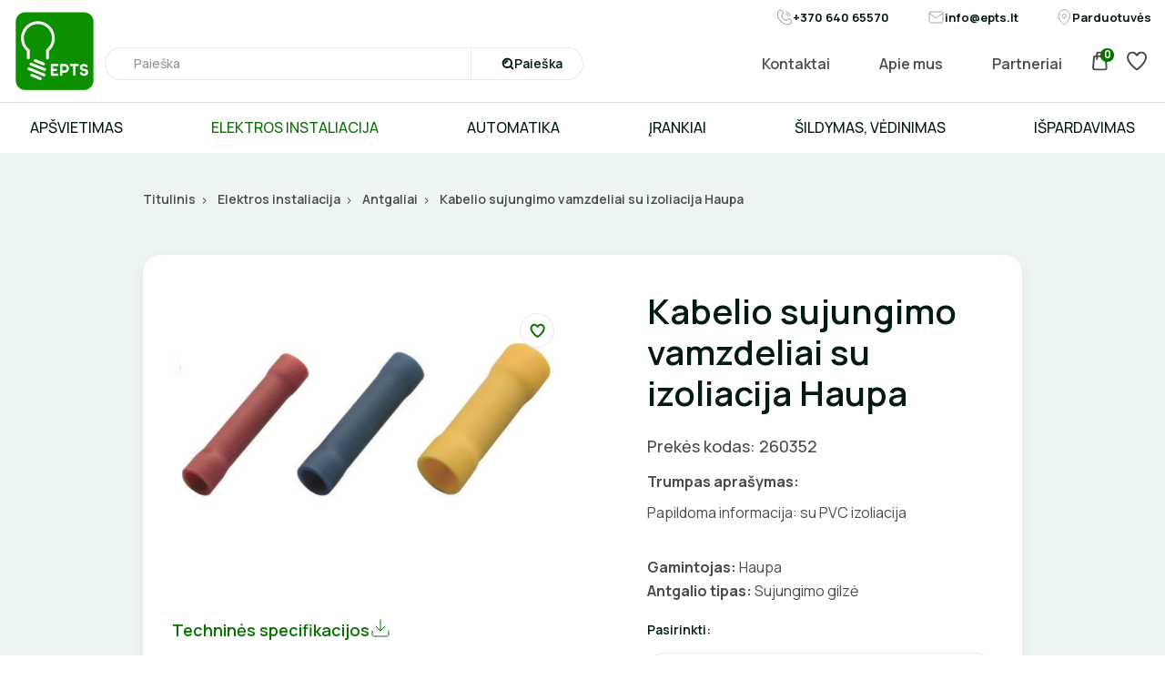

--- FILE ---
content_type: text/html; charset=utf-8
request_url: https://www.epts.lt/Produktas/elektros-instaliacija/antgaliai/Kabelio-sujungimo-vamzdeliai-su-izoliacija-Haupa/?cntnt01page=1
body_size: 23614
content:








    

<!DOCTYPE html>

<html lang="lt" >

<head>

    <meta charset="UTF-8"/>

    

    
<base href="https://www.epts.lt/" />
<meta name="verify-paysera" content="18e075e6e50cea6cd00c9c83d18719a1">
<meta name="facebook-domain-verification" content="iduxad5s51mhj012x2dk61cbw241mg" />

    

    <title>Kabelio sujungimo vamzdeliai su izoliacija Haupa - EPTS</title><style>*{-webkit-overflow-scrolling:touch}div.container{padding-left:15px;padding-right:15px;margin:0 auto}.clearfix,.clearfix:after,.clearfix:before,.container-fluid:after,.container-fluid:before,.container:after,.container:before,.row:after,.row:before{content:" ";display:table}.clearfix:after,.container-fluid:after,.container:after,.row:after{clear:both}*,:after,:before{-webkit-box-sizing:border-box;box-sizing:border-box}.pure-g{margin-bottom:var(--gutter-bottom);margin-left:calc(-1 * var(--gutter));margin-right:calc(-1 * var(--gutter));font-family:inherit;display:-webkit-box;display:-ms-flexbox;display:flex;-webkit-box-orient:horizontal;-webkit-box-direction:normal;-ms-flex-flow:row wrap;flex-flow:row wrap;-ms-flex-line-pack:start;align-content:flex-start}.pure-g [class*=pure-u]{margin-bottom:calc(-1 * var(--gutter-bottom));padding-left:var(--gutter);padding-right:var(--gutter);font-family:inherit;letter-spacing:normal}.pure-u{display:inline-block;vertical-align:top}.pure-u-1,.pure-u-1-1,.pure-u-1-12,.pure-u-1-2,.pure-u-1-24,.pure-u-1-3,.pure-u-1-4,.pure-u-1-5,.pure-u-1-6,.pure-u-1-8,.pure-u-10-24,.pure-u-11-12,.pure-u-11-24,.pure-u-12-24,.pure-u-13-24,.pure-u-14-24,.pure-u-15-24,.pure-u-16-24,.pure-u-17-24,.pure-u-18-24,.pure-u-19-24,.pure-u-2-24,.pure-u-2-3,.pure-u-2-5,.pure-u-20-24,.pure-u-21-24,.pure-u-22-24,.pure-u-23-24,.pure-u-24-24,.pure-u-3-24,.pure-u-3-4,.pure-u-3-5,.pure-u-3-8,.pure-u-4-24,.pure-u-4-5,.pure-u-5-12,.pure-u-5-24,.pure-u-5-5,.pure-u-5-6,.pure-u-5-8,.pure-u-6-24,.pure-u-7-12,.pure-u-7-24,.pure-u-7-8,.pure-u-8-24,.pure-u-9-24{display:inline-block;letter-spacing:normal;word-spacing:normal;vertical-align:top;text-rendering:auto}.pure-u-1-24{width:4.1667%}.pure-u-1-12,.pure-u-2-24{width:8.3333%}.pure-u-1-8,.pure-u-3-24{width:12.5%}.pure-u-1-6,.pure-u-4-24{width:16.6667%}.pure-u-1-5{width:20%}.pure-u-5-24{width:20.8333%}.pure-u-1-4,.pure-u-6-24{width:25%}.pure-u-7-24{width:29.1667%}.pure-u-1-3,.pure-u-8-24{width:33.3333%}.pure-u-3-8,.pure-u-9-24{width:37.5%}.pure-u-2-5{width:40%}.pure-u-10-24,.pure-u-5-12{width:41.6667%}.pure-u-11-24{width:45.8333%}.pure-u-1-2,.pure-u-12-24{width:50%}.pure-u-13-24{width:54.1667%}.pure-u-14-24,.pure-u-7-12{width:58.3333%}.pure-u-3-5{width:60%}.pure-u-15-24,.pure-u-5-8{width:62.5%}.pure-u-16-24,.pure-u-2-3{width:66.6667%}.pure-u-17-24{width:70.8333%}.pure-u-18-24,.pure-u-3-4{width:75%}.pure-u-19-24{width:79.1667%}.pure-u-4-5{width:80%}.pure-u-20-24,.pure-u-5-6{width:83.3333%}.pure-u-21-24,.pure-u-7-8{width:87.5%}.pure-u-11-12,.pure-u-22-24{width:91.6667%}.pure-u-23-24{width:95.8333%}.pure-u-1,.pure-u-1-1,.pure-u-24-24,.pure-u-5-5{width:100%}@media screen and (min-width:35.5em){.pure-u-sm-1,.pure-u-sm-1-1,.pure-u-sm-1-12,.pure-u-sm-1-2,.pure-u-sm-1-24,.pure-u-sm-1-3,.pure-u-sm-1-4,.pure-u-sm-1-5,.pure-u-sm-1-6,.pure-u-sm-1-8,.pure-u-sm-10-24,.pure-u-sm-11-12,.pure-u-sm-11-24,.pure-u-sm-12-24,.pure-u-sm-13-24,.pure-u-sm-14-24,.pure-u-sm-15-24,.pure-u-sm-16-24,.pure-u-sm-17-24,.pure-u-sm-18-24,.pure-u-sm-19-24,.pure-u-sm-2-24,.pure-u-sm-2-3,.pure-u-sm-2-5,.pure-u-sm-20-24,.pure-u-sm-21-24,.pure-u-sm-22-24,.pure-u-sm-23-24,.pure-u-sm-24-24,.pure-u-sm-3-24,.pure-u-sm-3-4,.pure-u-sm-3-5,.pure-u-sm-3-8,.pure-u-sm-4-24,.pure-u-sm-4-5,.pure-u-sm-5-12,.pure-u-sm-5-24,.pure-u-sm-5-5,.pure-u-sm-5-6,.pure-u-sm-5-8,.pure-u-sm-6-24,.pure-u-sm-7-12,.pure-u-sm-7-24,.pure-u-sm-7-8,.pure-u-sm-8-24,.pure-u-sm-9-24{display:inline-block;letter-spacing:normal;word-spacing:normal;vertical-align:top;text-rendering:auto}.pure-u-sm-1-24{width:4.1667%}.pure-u-sm-1-12,.pure-u-sm-2-24{width:8.3333%}.pure-u-sm-1-8,.pure-u-sm-3-24{width:12.5%}.pure-u-sm-1-6,.pure-u-sm-4-24{width:16.6667%}.pure-u-sm-1-5{width:20%}.pure-u-sm-5-24{width:20.8333%}.pure-u-sm-1-4,.pure-u-sm-6-24{width:25%}.pure-u-sm-7-24{width:29.1667%}.pure-u-sm-1-3,.pure-u-sm-8-24{width:33.3333%}.pure-u-sm-3-8,.pure-u-sm-9-24{width:37.5%}.pure-u-sm-2-5{width:40%}.pure-u-sm-10-24,.pure-u-sm-5-12{width:41.6667%}.pure-u-sm-11-24{width:45.8333%}.pure-u-sm-1-2,.pure-u-sm-12-24{width:50%}.pure-u-sm-13-24{width:54.1667%}.pure-u-sm-14-24,.pure-u-sm-7-12{width:58.3333%}.pure-u-sm-3-5{width:60%}.pure-u-sm-15-24,.pure-u-sm-5-8{width:62.5%}.pure-u-sm-16-24,.pure-u-sm-2-3{width:66.6667%}.pure-u-sm-17-24{width:70.8333%}.pure-u-sm-18-24,.pure-u-sm-3-4{width:75%}.pure-u-sm-19-24{width:79.1667%}.pure-u-sm-4-5{width:80%}.pure-u-sm-20-24,.pure-u-sm-5-6{width:83.3333%}.pure-u-sm-21-24,.pure-u-sm-7-8{width:87.5%}.pure-u-sm-11-12,.pure-u-sm-22-24{width:91.6667%}.pure-u-sm-23-24{width:95.8333%}.pure-u-sm-1,.pure-u-sm-1-1,.pure-u-sm-24-24,.pure-u-sm-5-5{width:100%}}@media screen and (min-width:48em){.pure-u-md-1,.pure-u-md-1-1,.pure-u-md-1-12,.pure-u-md-1-2,.pure-u-md-1-24,.pure-u-md-1-3,.pure-u-md-1-4,.pure-u-md-1-5,.pure-u-md-1-6,.pure-u-md-1-8,.pure-u-md-10-24,.pure-u-md-11-12,.pure-u-md-11-24,.pure-u-md-12-24,.pure-u-md-13-24,.pure-u-md-14-24,.pure-u-md-15-24,.pure-u-md-16-24,.pure-u-md-17-24,.pure-u-md-18-24,.pure-u-md-19-24,.pure-u-md-2-24,.pure-u-md-2-3,.pure-u-md-2-5,.pure-u-md-20-24,.pure-u-md-21-24,.pure-u-md-22-24,.pure-u-md-23-24,.pure-u-md-24-24,.pure-u-md-3-24,.pure-u-md-3-4,.pure-u-md-3-5,.pure-u-md-3-8,.pure-u-md-4-24,.pure-u-md-4-5,.pure-u-md-5-12,.pure-u-md-5-24,.pure-u-md-5-5,.pure-u-md-5-6,.pure-u-md-5-8,.pure-u-md-6-24,.pure-u-md-7-12,.pure-u-md-7-24,.pure-u-md-7-8,.pure-u-md-8-24,.pure-u-md-9-24{display:inline-block;letter-spacing:normal;word-spacing:normal;vertical-align:top;text-rendering:auto}.pure-u-md-1-24{width:4.1667%}.pure-u-md-1-12,.pure-u-md-2-24{width:8.3333%}.pure-u-md-1-8,.pure-u-md-3-24{width:12.5%}.pure-u-md-1-6,.pure-u-md-4-24{width:16.6667%}.pure-u-md-1-5{width:20%}.pure-u-md-5-24{width:20.8333%}.pure-u-md-1-4,.pure-u-md-6-24{width:25%}.pure-u-md-7-24{width:29.1667%}.pure-u-md-1-3,.pure-u-md-8-24{width:33.3333%}.pure-u-md-3-8,.pure-u-md-9-24{width:37.5%}.pure-u-md-2-5{width:40%}.pure-u-md-10-24,.pure-u-md-5-12{width:41.6667%}.pure-u-md-11-24{width:45.8333%}.pure-u-md-1-2,.pure-u-md-12-24{width:50%}.pure-u-md-13-24{width:54.1667%}.pure-u-md-14-24,.pure-u-md-7-12{width:58.3333%}.pure-u-md-3-5{width:60%}.pure-u-md-15-24,.pure-u-md-5-8{width:62.5%}.pure-u-md-16-24,.pure-u-md-2-3{width:66.6667%}.pure-u-md-17-24{width:70.8333%}.pure-u-md-18-24,.pure-u-md-3-4{width:75%}.pure-u-md-19-24{width:79.1667%}.pure-u-md-4-5{width:80%}.pure-u-md-20-24,.pure-u-md-5-6{width:83.3333%}.pure-u-md-21-24,.pure-u-md-7-8{width:87.5%}.pure-u-md-11-12,.pure-u-md-22-24{width:91.6667%}.pure-u-md-23-24{width:95.8333%}.pure-u-md-1,.pure-u-md-1-1,.pure-u-md-24-24,.pure-u-md-5-5{width:100%}}@media screen and (min-width:64em){.pure-u-lg-1,.pure-u-lg-1-1,.pure-u-lg-1-12,.pure-u-lg-1-2,.pure-u-lg-1-24,.pure-u-lg-1-3,.pure-u-lg-1-4,.pure-u-lg-1-5,.pure-u-lg-1-6,.pure-u-lg-1-8,.pure-u-lg-10-24,.pure-u-lg-11-12,.pure-u-lg-11-24,.pure-u-lg-12-24,.pure-u-lg-13-24,.pure-u-lg-14-24,.pure-u-lg-15-24,.pure-u-lg-16-24,.pure-u-lg-17-24,.pure-u-lg-18-24,.pure-u-lg-19-24,.pure-u-lg-2-24,.pure-u-lg-2-3,.pure-u-lg-2-5,.pure-u-lg-20-24,.pure-u-lg-21-24,.pure-u-lg-22-24,.pure-u-lg-23-24,.pure-u-lg-24-24,.pure-u-lg-3-24,.pure-u-lg-3-4,.pure-u-lg-3-5,.pure-u-lg-3-8,.pure-u-lg-4-24,.pure-u-lg-4-5,.pure-u-lg-5-12,.pure-u-lg-5-24,.pure-u-lg-5-5,.pure-u-lg-5-6,.pure-u-lg-5-8,.pure-u-lg-6-24,.pure-u-lg-7-12,.pure-u-lg-7-24,.pure-u-lg-7-8,.pure-u-lg-8-24,.pure-u-lg-9-24{display:inline-block;letter-spacing:normal;word-spacing:normal;vertical-align:top;text-rendering:auto}.pure-u-lg-1-24{width:4.1667%}.pure-u-lg-1-12,.pure-u-lg-2-24{width:8.3333%}.pure-u-lg-1-8,.pure-u-lg-3-24{width:12.5%}.pure-u-lg-1-6,.pure-u-lg-4-24{width:16.6667%}.pure-u-lg-1-5{width:20%}.pure-u-lg-5-24{width:20.8333%}.pure-u-lg-1-4,.pure-u-lg-6-24{width:25%}.pure-u-lg-7-24{width:29.1667%}.pure-u-lg-1-3,.pure-u-lg-8-24{width:33.3333%}.pure-u-lg-3-8,.pure-u-lg-9-24{width:37.5%}.pure-u-lg-2-5{width:40%}.pure-u-lg-10-24,.pure-u-lg-5-12{width:41.6667%}.pure-u-lg-11-24{width:45.8333%}.pure-u-lg-1-2,.pure-u-lg-12-24{width:50%}.pure-u-lg-13-24{width:54.1667%}.pure-u-lg-14-24,.pure-u-lg-7-12{width:58.3333%}.pure-u-lg-3-5{width:60%}.pure-u-lg-15-24,.pure-u-lg-5-8{width:62.5%}.pure-u-lg-16-24,.pure-u-lg-2-3{width:66.6667%}.pure-u-lg-17-24{width:70.8333%}.pure-u-lg-18-24,.pure-u-lg-3-4{width:75%}.pure-u-lg-19-24{width:79.1667%}.pure-u-lg-4-5{width:80%}.pure-u-lg-20-24,.pure-u-lg-5-6{width:83.3333%}.pure-u-lg-21-24,.pure-u-lg-7-8{width:87.5%}.pure-u-lg-11-12,.pure-u-lg-22-24{width:91.6667%}.pure-u-lg-23-24{width:95.8333%}.pure-u-lg-1,.pure-u-lg-1-1,.pure-u-lg-24-24,.pure-u-lg-5-5{width:100%}}@media screen and (min-width:80em){.pure-u-xl-1,.pure-u-xl-1-1,.pure-u-xl-1-12,.pure-u-xl-1-2,.pure-u-xl-1-24,.pure-u-xl-1-3,.pure-u-xl-1-4,.pure-u-xl-1-5,.pure-u-xl-1-6,.pure-u-xl-1-8,.pure-u-xl-10-24,.pure-u-xl-11-12,.pure-u-xl-11-24,.pure-u-xl-12-24,.pure-u-xl-13-24,.pure-u-xl-14-24,.pure-u-xl-15-24,.pure-u-xl-16-24,.pure-u-xl-17-24,.pure-u-xl-18-24,.pure-u-xl-19-24,.pure-u-xl-2-24,.pure-u-xl-2-3,.pure-u-xl-2-5,.pure-u-xl-20-24,.pure-u-xl-21-24,.pure-u-xl-22-24,.pure-u-xl-23-24,.pure-u-xl-24-24,.pure-u-xl-3-24,.pure-u-xl-3-4,.pure-u-xl-3-5,.pure-u-xl-3-8,.pure-u-xl-4-24,.pure-u-xl-4-5,.pure-u-xl-5-12,.pure-u-xl-5-24,.pure-u-xl-5-5,.pure-u-xl-5-6,.pure-u-xl-5-8,.pure-u-xl-6-24,.pure-u-xl-7-12,.pure-u-xl-7-24,.pure-u-xl-7-8,.pure-u-xl-8-24,.pure-u-xl-9-24{display:inline-block;letter-spacing:normal;word-spacing:normal;vertical-align:top;text-rendering:auto}.pure-u-xl-1-24{width:4.1667%}.pure-u-xl-1-12,.pure-u-xl-2-24{width:8.3333%}.pure-u-xl-1-8,.pure-u-xl-3-24{width:12.5%}.pure-u-xl-1-6,.pure-u-xl-4-24{width:16.6667%}.pure-u-xl-1-5{width:20%}.pure-u-xl-5-24{width:20.8333%}.pure-u-xl-1-4,.pure-u-xl-6-24{width:25%}.pure-u-xl-7-24{width:29.1667%}.pure-u-xl-1-3,.pure-u-xl-8-24{width:33.3333%}.pure-u-xl-3-8,.pure-u-xl-9-24{width:37.5%}.pure-u-xl-2-5{width:40%}.pure-u-xl-10-24,.pure-u-xl-5-12{width:41.6667%}.pure-u-xl-11-24{width:45.8333%}.pure-u-xl-1-2,.pure-u-xl-12-24{width:50%}.pure-u-xl-13-24{width:54.1667%}.pure-u-xl-14-24,.pure-u-xl-7-12{width:58.3333%}.pure-u-xl-3-5{width:60%}.pure-u-xl-15-24,.pure-u-xl-5-8{width:62.5%}.pure-u-xl-16-24,.pure-u-xl-2-3{width:66.6667%}.pure-u-xl-17-24{width:70.8333%}.pure-u-xl-18-24,.pure-u-xl-3-4{width:75%}.pure-u-xl-19-24{width:79.1667%}.pure-u-xl-4-5{width:80%}.pure-u-xl-20-24,.pure-u-xl-5-6{width:83.3333%}.pure-u-xl-21-24,.pure-u-xl-7-8{width:87.5%}.pure-u-xl-11-12,.pure-u-xl-22-24{width:91.6667%}.pure-u-xl-23-24{width:95.8333%}.pure-u-xl-1,.pure-u-xl-1-1,.pure-u-xl-24-24,.pure-u-xl-5-5{width:100%}}@media screen and (min-width:120em){.pure-u-xxl-1,.pure-u-xxl-1-1,.pure-u-xxl-1-12,.pure-u-xxl-1-2,.pure-u-xxl-1-24,.pure-u-xxl-1-3,.pure-u-xxl-1-4,.pure-u-xxl-1-5,.pure-u-xxl-1-6,.pure-u-xxl-1-8,.pure-u-xxl-10-24,.pure-u-xxl-11-12,.pure-u-xxl-11-24,.pure-u-xxl-12-24,.pure-u-xxl-13-24,.pure-u-xxl-14-24,.pure-u-xxl-15-24,.pure-u-xxl-16-24,.pure-u-xxl-17-24,.pure-u-xxl-18-24,.pure-u-xxl-19-24,.pure-u-xxl-2-24,.pure-u-xxl-2-3,.pure-u-xxl-2-5,.pure-u-xxl-20-24,.pure-u-xxl-21-24,.pure-u-xxl-22-24,.pure-u-xxl-23-24,.pure-u-xxl-24-24,.pure-u-xxl-3-24,.pure-u-xxl-3-4,.pure-u-xxl-3-5,.pure-u-xxl-3-8,.pure-u-xxl-4-24,.pure-u-xxl-4-5,.pure-u-xxl-5-12,.pure-u-xxl-5-24,.pure-u-xxl-5-5,.pure-u-xxl-5-6,.pure-u-xxl-5-8,.pure-u-xxl-6-24,.pure-u-xxl-7-12,.pure-u-xxl-7-24,.pure-u-xxl-7-8,.pure-u-xxl-8-24,.pure-u-xxl-9-24{display:inline-block;letter-spacing:normal;word-spacing:normal;vertical-align:top;text-rendering:auto}.pure-u-xxl-1-24{width:4.1667%}.pure-u-xxl-1-12,.pure-u-xxl-2-24{width:8.3333%}.pure-u-xxl-1-8,.pure-u-xxl-3-24{width:12.5%}.pure-u-xxl-1-6,.pure-u-xxl-4-24{width:16.6667%}.pure-u-xxl-1-5{width:20%}.pure-u-xxl-5-24{width:20.8333%}.pure-u-xxl-1-4,.pure-u-xxl-6-24{width:25%}.pure-u-xxl-7-24{width:29.1667%}.pure-u-xxl-1-3,.pure-u-xxl-8-24{width:33.3333%}.pure-u-xxl-3-8,.pure-u-xxl-9-24{width:37.5%}.pure-u-xxl-2-5{width:40%}.pure-u-xxl-10-24,.pure-u-xxl-5-12{width:41.6667%}.pure-u-xxl-11-24{width:45.8333%}.pure-u-xxl-1-2,.pure-u-xxl-12-24{width:50%}.pure-u-xxl-13-24{width:54.1667%}.pure-u-xxl-14-24,.pure-u-xxl-7-12{width:58.3333%}.pure-u-xxl-3-5{width:60%}.pure-u-xxl-15-24,.pure-u-xxl-5-8{width:62.5%}.pure-u-xxl-16-24,.pure-u-xxl-2-3{width:66.6667%}.pure-u-xxl-17-24{width:70.8333%}.pure-u-xxl-18-24,.pure-u-xxl-3-4{width:75%}.pure-u-xxl-19-24{width:79.1667%}.pure-u-xxl-4-5{width:80%}.pure-u-xxl-20-24,.pure-u-xxl-5-6{width:83.3333%}.pure-u-xxl-21-24,.pure-u-xxl-7-8{width:87.5%}.pure-u-xxl-11-12,.pure-u-xxl-22-24{width:91.6667%}.pure-u-xxl-23-24{width:95.8333%}.pure-u-xxl-1,.pure-u-xxl-1-1,.pure-u-xxl-24-24,.pure-u-xxl-5-5{width:100%}}@media screen and (min-width:160em){.pure-u-xxxl-1,.pure-u-xxxl-1-1,.pure-u-xxxl-1-12,.pure-u-xxxl-1-2,.pure-u-xxxl-1-24,.pure-u-xxxl-1-3,.pure-u-xxxl-1-4,.pure-u-xxxl-1-5,.pure-u-xxxl-1-6,.pure-u-xxxl-1-8,.pure-u-xxxl-10-24,.pure-u-xxxl-11-12,.pure-u-xxxl-11-24,.pure-u-xxxl-12-24,.pure-u-xxxl-13-24,.pure-u-xxxl-14-24,.pure-u-xxxl-15-24,.pure-u-xxxl-16-24,.pure-u-xxxl-17-24,.pure-u-xxxl-18-24,.pure-u-xxxl-19-24,.pure-u-xxxl-2-24,.pure-u-xxxl-2-3,.pure-u-xxxl-2-5,.pure-u-xxxl-20-24,.pure-u-xxxl-21-24,.pure-u-xxxl-22-24,.pure-u-xxxl-23-24,.pure-u-xxxl-24-24,.pure-u-xxxl-3-24,.pure-u-xxxl-3-4,.pure-u-xxxl-3-5,.pure-u-xxxl-3-8,.pure-u-xxxl-4-24,.pure-u-xxxl-4-5,.pure-u-xxxl-5-12,.pure-u-xxxl-5-24,.pure-u-xxxl-5-5,.pure-u-xxxl-5-6,.pure-u-xxxl-5-8,.pure-u-xxxl-6-24,.pure-u-xxxl-7-12,.pure-u-xxxl-7-24,.pure-u-xxxl-7-8,.pure-u-xxxl-8-24,.pure-u-xxxl-9-24{display:inline-block;letter-spacing:normal;word-spacing:normal;vertical-align:top;text-rendering:auto}.pure-u-xxxl-1-24{width:4.1667%}.pure-u-xxxl-1-12,.pure-u-xxxl-2-24{width:8.3333%}.pure-u-xxxl-1-8,.pure-u-xxxl-3-24{width:12.5%}.pure-u-xxxl-1-6,.pure-u-xxxl-4-24{width:16.6667%}.pure-u-xxxl-1-5{width:20%}.pure-u-xxxl-5-24{width:20.8333%}.pure-u-xxxl-1-4,.pure-u-xxxl-6-24{width:25%}.pure-u-xxxl-7-24{width:29.1667%}.pure-u-xxxl-1-3,.pure-u-xxxl-8-24{width:33.3333%}.pure-u-xxxl-3-8,.pure-u-xxxl-9-24{width:37.5%}.pure-u-xxxl-2-5{width:40%}.pure-u-xxxl-10-24,.pure-u-xxxl-5-12{width:41.6667%}.pure-u-xxxl-11-24{width:45.8333%}.pure-u-xxxl-1-2,.pure-u-xxxl-12-24{width:50%}.pure-u-xxxl-13-24{width:54.1667%}.pure-u-xxxl-14-24,.pure-u-xxxl-7-12{width:58.3333%}.pure-u-xxxl-3-5{width:60%}.pure-u-xxxl-15-24,.pure-u-xxxl-5-8{width:62.5%}.pure-u-xxxl-16-24,.pure-u-xxxl-2-3{width:66.6667%}.pure-u-xxxl-17-24{width:70.8333%}.pure-u-xxxl-18-24,.pure-u-xxxl-3-4{width:75%}.pure-u-xxxl-19-24{width:79.1667%}.pure-u-xxxl-4-5{width:80%}.pure-u-xxxl-20-24,.pure-u-xxxl-5-6{width:83.3333%}.pure-u-xxxl-21-24,.pure-u-xxxl-7-8{width:87.5%}.pure-u-xxxl-11-12,.pure-u-xxxl-22-24{width:91.6667%}.pure-u-xxxl-23-24{width:95.8333%}.pure-u-xxxl-1,.pure-u-xxxl-1-1,.pure-u-xxxl-24-24,.pure-u-xxxl-5-5{width:100%}}@media screen and (min-width:240em){.pure-u-x4k-1,.pure-u-x4k-1-1,.pure-u-x4k-1-12,.pure-u-x4k-1-2,.pure-u-x4k-1-24,.pure-u-x4k-1-3,.pure-u-x4k-1-4,.pure-u-x4k-1-5,.pure-u-x4k-1-6,.pure-u-x4k-1-8,.pure-u-x4k-10-24,.pure-u-x4k-11-12,.pure-u-x4k-11-24,.pure-u-x4k-12-24,.pure-u-x4k-13-24,.pure-u-x4k-14-24,.pure-u-x4k-15-24,.pure-u-x4k-16-24,.pure-u-x4k-17-24,.pure-u-x4k-18-24,.pure-u-x4k-19-24,.pure-u-x4k-2-24,.pure-u-x4k-2-3,.pure-u-x4k-2-5,.pure-u-x4k-20-24,.pure-u-x4k-21-24,.pure-u-x4k-22-24,.pure-u-x4k-23-24,.pure-u-x4k-24-24,.pure-u-x4k-3-24,.pure-u-x4k-3-4,.pure-u-x4k-3-5,.pure-u-x4k-3-8,.pure-u-x4k-4-24,.pure-u-x4k-4-5,.pure-u-x4k-5-12,.pure-u-x4k-5-24,.pure-u-x4k-5-5,.pure-u-x4k-5-6,.pure-u-x4k-5-8,.pure-u-x4k-6-24,.pure-u-x4k-7-12,.pure-u-x4k-7-24,.pure-u-x4k-7-8,.pure-u-x4k-8-24,.pure-u-x4k-9-24{display:inline-block;letter-spacing:normal;word-spacing:normal;vertical-align:top;text-rendering:auto}.pure-u-x4k-1-24{width:4.1667%}.pure-u-x4k-1-12,.pure-u-x4k-2-24{width:8.3333%}.pure-u-x4k-1-8,.pure-u-x4k-3-24{width:12.5%}.pure-u-x4k-1-6,.pure-u-x4k-4-24{width:16.6667%}.pure-u-x4k-1-5{width:20%}.pure-u-x4k-5-24{width:20.8333%}.pure-u-x4k-1-4,.pure-u-x4k-6-24{width:25%}.pure-u-x4k-7-24{width:29.1667%}.pure-u-x4k-1-3,.pure-u-x4k-8-24{width:33.3333%}.pure-u-x4k-3-8,.pure-u-x4k-9-24{width:37.5%}.pure-u-x4k-2-5{width:40%}.pure-u-x4k-10-24,.pure-u-x4k-5-12{width:41.6667%}.pure-u-x4k-11-24{width:45.8333%}.pure-u-x4k-1-2,.pure-u-x4k-12-24{width:50%}.pure-u-x4k-13-24{width:54.1667%}.pure-u-x4k-14-24,.pure-u-x4k-7-12{width:58.3333%}.pure-u-x4k-3-5{width:60%}.pure-u-x4k-15-24,.pure-u-x4k-5-8{width:62.5%}.pure-u-x4k-16-24,.pure-u-x4k-2-3{width:66.6667%}.pure-u-x4k-17-24{width:70.8333%}.pure-u-x4k-18-24,.pure-u-x4k-3-4{width:75%}.pure-u-x4k-19-24{width:79.1667%}.pure-u-x4k-4-5{width:80%}.pure-u-x4k-20-24,.pure-u-x4k-5-6{width:83.3333%}.pure-u-x4k-21-24,.pure-u-x4k-7-8{width:87.5%}.pure-u-x4k-11-12,.pure-u-x4k-22-24{width:91.6667%}.pure-u-x4k-23-24{width:95.8333%}.pure-u-x4k-1,.pure-u-x4k-1-1,.pure-u-x4k-24-24,.pure-u-x4k-5-5{width:100%}}*{outline:0!important}button,hr,input{overflow:visible}progress,sub,sup{vertical-align:baseline}[type=checkbox],[type=radio],legend{-webkit-box-sizing:border-box;box-sizing:border-box;padding:0}body{margin:0}details,main{display:block}h1,h2,h3,h4{line-height:1.2;margin:0 0 .5em}hr{-webkit-box-sizing:content-box;box-sizing:content-box;height:0}code,kbd,pre,samp{font-family:monospace,monospace;font-size:1em}a{background-color:transparent}abbr[title]{border-bottom:none;text-decoration:underline;-webkit-text-decoration:underline dotted;text-decoration:underline dotted}b,strong{font-weight:bolder}small{font-size:80%}sub,sup{font-size:75%;line-height:0;position:relative}sub{bottom:-.25em}sup{top:-.5em}img{border-style:none}button,input,optgroup,select,textarea{font-family:inherit;font-size:100%;line-height:1.15;margin:0}button,select{text-transform:none}[type=button],[type=reset],[type=submit],button{-webkit-appearance:button}[type=button]::-moz-focus-inner,[type=reset]::-moz-focus-inner,[type=submit]::-moz-focus-inner,button::-moz-focus-inner{border-style:none;padding:0}[type=button]:-moz-focusring,[type=reset]:-moz-focusring,[type=submit]:-moz-focusring,button:-moz-focusring{outline:ButtonText dotted 1px}fieldset{padding:.35em .75em .625em}legend{color:inherit;display:table;max-width:100%;white-space:normal}textarea{overflow:auto}[type=number]::-webkit-inner-spin-button,[type=number]::-webkit-outer-spin-button{height:auto}[type=search]{-webkit-appearance:textfield;outline-offset:-2px}[type=search]::-webkit-search-decoration{-webkit-appearance:none}::-webkit-file-upload-button{-webkit-appearance:button;font:inherit}summary{display:list-item}[hidden],template{display:none}html{-webkit-text-size-adjust:100%;font-family:sans-serif}.hidden,[hidden]{display:none!important}.swiper-container{overflow:hidden}button{background:0 0;border:none;cursor:pointer;padding:0;text-align:inherit}@font-face{font-family:'Manrope';font-style:normal;font-weight:200 800;font-display:swap;src:url(https://fonts.gstatic.com/s/manrope/v15/xn7gYHE41ni1AdIRggqxSvfedN62Zw.woff2) format('woff2');unicode-range:U+0460-052F,U+1C80-1C88,U+20B4,U+2DE0-2DFF,U+A640-A69F,U+FE2E-FE2F}@font-face{font-family:'Manrope';font-style:normal;font-weight:200 800;font-display:swap;src:url(https://fonts.gstatic.com/s/manrope/v15/xn7gYHE41ni1AdIRggOxSvfedN62Zw.woff2) format('woff2');unicode-range:U+0301,U+0400-045F,U+0490-0491,U+04B0-04B1,U+2116}@font-face{font-family:'Manrope';font-style:normal;font-weight:200 800;font-display:swap;src:url(https://fonts.gstatic.com/s/manrope/v15/xn7gYHE41ni1AdIRggSxSvfedN62Zw.woff2) format('woff2');unicode-range:U+0370-0377,U+037A-037F,U+0384-038A,U+038C,U+038E-03A1,U+03A3-03FF}@font-face{font-family:'Manrope';font-style:normal;font-weight:200 800;font-display:swap;src:url(https://fonts.gstatic.com/s/manrope/v15/xn7gYHE41ni1AdIRggixSvfedN62Zw.woff2) format('woff2');unicode-range:U+0102-0103,U+0110-0111,U+0128-0129,U+0168-0169,U+01A0-01A1,U+01AF-01B0,U+0300-0301,U+0303-0304,U+0308-0309,U+0323,U+0329,U+1EA0-1EF9,U+20AB}@font-face{font-family:'Manrope';font-style:normal;font-weight:200 800;font-display:swap;src:url(https://fonts.gstatic.com/s/manrope/v15/xn7gYHE41ni1AdIRggmxSvfedN62Zw.woff2) format('woff2');unicode-range:U+0100-02AF,U+0304,U+0308,U+0329,U+1E00-1E9F,U+1EF2-1EFF,U+2020,U+20A0-20AB,U+20AD-20C0,U+2113,U+2C60-2C7F,U+A720-A7FF}@font-face{font-family:'Manrope';font-style:normal;font-weight:200 800;font-display:swap;src:url(https://fonts.gstatic.com/s/manrope/v15/xn7gYHE41ni1AdIRggexSvfedN4.woff2) format('woff2');unicode-range:U+0000-00FF,U+0131,U+0152-0153,U+02BB-02BC,U+02C6,U+02DA,U+02DC,U+0304,U+0308,U+0329,U+2000-206F,U+2074,U+20AC,U+2122,U+2191,U+2193,U+2212,U+2215,U+FEFF,U+FFFD}.nopadd{padding:0!important}.noborg{border:0!important}.nomarg{margin:0!important}.nowrap{white-space:nowrap}.bold{font-weight:700}.f_9{font-size:.9em}.f_10{font-size:1em}.f_11{font-size:1.1em}.f_12{font-size:1.2em}.f_13{font-size:1.3em}.f_14{font-size:1.4em}.f_15{font-size:1.5em}.f_16{font-size:1.6em}p{margin:1.4em 0}p:first-child{margin-top:0}p:last-child{margin-bottom:0}div.page-module ul{margin:20px}div.page-module ul>li{margin:5px 0 0}div.page-module ul>li:first-child{margin:0}div.page-module ol{margin:20px}div.page-module ol>li{margin:5px 0 0}div.page-module ol>li:first-child{margin:0}.hide{display:none}body{margin:0}.container{padding-left:15px;padding-right:15px;margin:0 auto}*,:before,:after{-webkit-box-sizing:border-box;box-sizing:border-box}.uppercase{text-transform:uppercase}button{border:0;-webkit-box-shadow:none;box-shadow:none;background:transparent;padding:0;margin:0;line-height:inherit;font-weight:inherit;-webkit-transition:all ease 0.3s;-o-transition:all ease 0.3s;transition:all ease 0.3s}:root{--header-top-height:auto;--gutter:16px;--gutter-bottom:-50px;--main-container-width:1260px;--mobile-header-height:50px}html{height:100%;font-size:62.5%}body{min-height:100vh;font-weight:400;font-family:"Manrope",sans-serif;font-size:1.8rem;line-height:28px;display:-webkit-box;display:-ms-flexbox;display:flex;-webkit-box-orient:vertical;-webkit-box-direction:normal;-ms-flex-direction:column;flex-direction:column}a{text-decoration:none;outline:none}#page{min-height:100vh;position:relative;overflow:hidden;display:-webkit-box;display:-ms-flexbox;display:flex;-webkit-box-orient:vertical;-webkit-box-direction:normal;-ms-flex-direction:column;flex-direction:column;-webkit-box-flex:1;-ms-flex:auto;flex:auto}header{position:relative;z-index:222}header>.container{position:relative;height:100%}main{-webkit-box-flex:1;-ms-flex:auto;flex:auto;-ms-flex-positive:1;flex-grow:1}div.header-content{position:relative;height:100%;display:-webkit-box;display:-ms-flexbox;display:flex;-webkit-box-orient:vertical;-webkit-box-direction:normal;-ms-flex-direction:column;flex-direction:column;-webkit-box-align:end;-ms-flex-align:end;align-items:flex-end}a.logo{display:-webkit-box;display:-ms-flexbox;display:flex;position:absolute;left:15px;top:0;width:90px;bottom:56px;background:url(../../images/logo.png) left center no-repeat;background-size:contain;z-index:15}.webp a.logo{width:90px;background:url(../../images/logo.png) left center no-repeat;background-size:contain}section{padding:60px 0}section.friends-section{padding-bottom:38px;padding-top:52px}section.friends-section .custom-title-1{margin-bottom:30px}div.friends-container{position:relative;--swiper-navigation-sides-offset:-30px}div.friends-container img{width:100%;height:auto;display:block}section.fancy-blocks-section{padding-top:35px;padding-bottom:100px}div.fancy-blocks-container{--gutter:100px}div.fancy-item{text-align:center}div.fancy-icon{width:80px;height:80px;margin:0 auto;display:-webkit-box;display:-ms-flexbox;display:flex;-webkit-box-align:center;-ms-flex-align:center;align-items:center;-webkit-box-pack:center;-ms-flex-pack:center;justify-content:center;margin-bottom:4px}div.fancy-icon img{max-width:100%;display:block;width:80px;height:80px;min-width:80px}div.fancy-title{font-weight:600;font-size:1.8rem;line-height:28px;margin-bottom:10px}div.fancy-text{font-size:1.4rem;font-weight:500;line-height:26px}section.block-swiper-section{padding-top:36px;padding-bottom:30px;position:relative}div.block-swiper-container{position:relative;--swiper-navigation-sides-offset:-85px}div.block-swiper-container .swiper-wrapper .swiper-slide{width:284px}div.block-swiper-container .swiper-wrapper .swiper-slide:nth-child(2){width:389px}div.block-swiper-container .swiper-wrapper .swiper-slide:nth-child(3n){width:494px}div.block-swiper-container div.swiper-pagination{position:static;margin-top:33px;gap:20px;display:-webkit-box;display:-ms-flexbox;display:flex;-webkit-box-pack:center;-ms-flex-pack:center;justify-content:center}div.block-swiper-container div.swiper-pagination>*{width:10px;height:10px;opacity:1;margin:0!important;position:relative}.block-item{position:relative;max-height:448px;display:block}.block-item + .block-item{margin-top:30px}.block-item-photo{position:relative}.block-item-photo img{width:100%;height:auto;max-height:448px;display:block}div.block-item-descr{opacity:0;position:absolute}div.block-swiper-container .swiper-wrapper .swiper-slide:nth-child(2) div.block-item-descr{text-align:left;padding:27px 31px}div.block-swiper-container .swiper-wrapper .swiper-slide:nth-child(2) .block-item + .block-item div.block-item-descr{text-align:right}div.block-swiper-container .swiper-wrapper .swiper-slide:nth-child(3) .block-item div.block-item-descr{text-align:right;padding:27px 31px}section.popular-products{padding-top:40px;padding-bottom:30px}div.special-offers-container{position:relative}div.special-offers-container .swiper-slide{height:auto}.product-item{border-radius:20px;display:-webkit-box;display:-ms-flexbox;display:flex;-webkit-box-orient:vertical;-webkit-box-direction:normal;-ms-flex-direction:column;flex-direction:column;height:100%}div.more-action{text-align:center;margin-top:55px;font-size:1.6rem}div.product-item-photo{position:relative}div.product-item-photo img{width:100%;height:auto;display:block}div.product-item-photo-top{opacity:0;position:absolute}div.product-item-info{padding:45px 20px 24px;display:-webkit-box;display:-ms-flexbox;display:flex;-webkit-box-orient:vertical;-webkit-box-direction:normal;-ms-flex-direction:column;flex-direction:column;height:100%}div.product-item-title{font-weight:500;font-size:1.8rem;line-height:28px}div.product-item-text{font-weight:400;font-size:1.3rem;line-height:26px;margin-top:auto;padding-top:5px}div.product-item-price{padding-top:30px}div.product-item-price div.price-container{display:-webkit-box;display:-ms-flexbox;display:flex;font-weight:700;font-size:2rem;line-height:28px;white-space:nowrap}div.product-item-price div.price-container .discount + .price{font-weight:500;margin-left:20px}.banner{position:relative;display:block;padding:30px 0}div.banner-container img{width:100%;height:auto;display:block}div.banner-title{opacity:0;position:absolute}section.about-us-blocks-section{padding-top:42px;padding-bottom:30px}section.about-us-blocks-section .container{width:100%;padding:0 45px;max-width:1440px;margin:0 auto}section.about-us-section{padding-top:17px;padding-bottom:48px;position:relative}div.icons-container{gap:80px;display:-webkit-box;display:-ms-flexbox;display:flex;height:167px;padding:0 48px;position:relative;margin-left:251px;margin-top:-141px;z-index:1;margin-right:-70px}div.icons-container>*{-webkit-box-flex:1;-ms-flex:1 1 calc(100% / 3);flex:1 1 calc(100% / 3);position:relative;display:-webkit-box;display:-ms-flexbox;display:flex}div.icons-item{display:-webkit-box;display:-ms-flexbox;display:flex;-webkit-box-align:center;-ms-flex-align:center;align-items:center;gap:28px}div.icon-image img{max-width:100%;display:block;width:60px;min-width:60px;height:60px}div.icon-title{font-weight:600;font-size:1.8rem;line-height:28px;max-width:177px}div.about-us-photo img{width:100%;height:auto;display:block}div.about-us-descr{padding-left:75px;padding-bottom:70px}div.about-us-title{font-weight:400;font-size:4.5rem;line-height:120%;margin-bottom:36px}div.about-us-text{font-size:1.6rem;line-height:26px}div.about-us-action{margin-top:12px}.simple-button{font-weight:600;font-size:1.6rem;-webkit-box-align:center;-ms-flex-align:center;align-items:center;display:-webkit-inline-box;display:-ms-inline-flexbox;display:inline-flex;gap:9px}section.special-offers{padding-bottom:30px;position:relative}div.special-offers-container{position:relative;--swiper-navigation-sides-offset:-76px}div.index-swiper-container{position:relative}div.index-swiper .swiper-slide .photo{width:100%;height:auto;display:block;-o-object-fit:cover;object-fit:cover;max-height:100vh;min-height:555px}div.index-swiper .swiper-slide-content{opacity:0;position:absolute}div.index-swiper .swiper-slide-content .cont:not(.aos-animate){opacity:0}section.path-container-section{padding:24px 0}section.path-container-section + section{padding-top:10px}div.path-container{position:relative;display:-webkit-box;display:-ms-flexbox;display:flex;font-weight:600;font-size:1.4rem;margin-bottom:22px}section.path-container-section div.path-container{margin:0}ul.path{list-style:none;display:-webkit-box;display:-ms-flexbox;display:flex;padding:0;margin:0}ul.path>li{display:-webkit-box;display:-ms-flexbox;display:flex;height:54px;-webkit-box-align:center;-ms-flex-align:center;align-items:center}ul.path>li>a{display:-webkit-box;display:-ms-flexbox;display:flex;height:54px;-webkit-box-align:center;-ms-flex-align:center;align-items:center;padding-right:24px;position:relative}div.header-elements{display:-webkit-box;display:-ms-flexbox;display:flex;position:relative;min-height:74px;padding-bottom:10px;width:100%;-webkit-box-pack:end;-ms-flex-pack:end;justify-content:flex-end;padding-left:100px}div.header-elements>*{display:-webkit-box;display:-ms-flexbox;display:flex;-webkit-box-align:center;-ms-flex-align:center;align-items:center}section.footer-colls-section{font-size:14px;line-height:26px;padding-top:65px;font-weight:600;padding-bottom:55px;z-index:1;overflow:hidden}div.footer-colls{display:-webkit-box;display:-ms-flexbox;display:flex;margin:-30px -15px 0}div.footer-colls>div{margin-top:30px;padding:0 15px;-webkit-box-flex:1;-ms-flex:1 1 100%;flex:1 1 100%}div.footer-colls ul{list-style:none;padding:0;margin:0}div.footer-colls ul li + li{margin-top:10px}div.footer-colls ul + ul{margin-top:10px}div.footer-colls h4{font-size:1.6rem;font-weight:600;line-height:1.3;margin-bottom:7px}div.footer-colls div.footer-element{display:-webkit-box;display:-ms-flexbox;display:flex;-webkit-box-align:end;-ms-flex-align:end;align-items:flex-end;font-weight:300;font-size:1.4rem}div.footer-logo img{display:block;max-width:100%}div.footer-logo{margin-bottom:30px}section.page-top-photo-section{display:-webkit-box;display:-ms-flexbox;display:flex;-webkit-box-align:center;-ms-flex-align:center;align-items:center;background-position:center center;background-size:cover;position:relative;height:383px;padding:40px 0}section.page-top-photo-section.style-1{height:252px;-webkit-box-align:end;-ms-flex-align:end;align-items:flex-end;padding-bottom:32px}section.page-top-photo-section .container{position:relative;z-index:2}section.page-top-photo-section h1{margin:0;text-align:center;font-size:4.5rem;font-weight:600}section.page-top-photo-section.style-1 h1{text-align:left}section.z-section + section.content-text-section{padding-top:5px}section.content-colls-section{padding-top:48px;position:relative;overflow:hidden}div.content-colls{display:-webkit-box;display:-ms-flexbox;display:flex;margin:0 -45px}div.content-colls>*{padding:0 45px}aside{min-width:318px;-ms-flex-preferred-size:318px;flex-basis:318px}div.mainbar{min-width:1px;-webkit-box-flex:1;-ms-flex:auto;flex:auto}section.add-menu-section{padding:0}ul.add-menu{list-style:none;padding:0;margin:0 -21px;display:-webkit-box;display:-ms-flexbox;display:flex;-ms-flex-wrap:wrap;flex-wrap:wrap}ul.add-menu li a{font-weight:500;font-size:1.6rem;text-transform:uppercase;display:-webkit-box;display:-ms-flexbox;display:flex;-webkit-box-align:center;-ms-flex-align:center;align-items:center;padding:14px 21px;position:relative}ul.add-menu>li>ul{display:none}div.products-filter{margin-top:10px}div.availability-checkbox{display:-webkit-box;display:-ms-flexbox;display:flex;-webkit-box-pack:justify;-ms-flex-pack:justify;justify-content:space-between;gap:15px;-webkit-box-align:center;-ms-flex-align:center;align-items:center;margin-bottom:32px}div.availability-title{font-weight:500;font-size:1.4rem;line-height:19px}.availability-switch{position:relative;display:inline-block;width:33px;height:21px}.availability-switch input{opacity:0;width:0;height:0}div.price-slide-container{margin-bottom:40px}.availability-slider{position:absolute;opacity:0}div.side-menu-title,div.price-slide-title{font-weight:600;font-size:1.4rem;line-height:19px;margin-bottom:24px}div.price-slide-amounts{display:-webkit-box;display:-ms-flexbox;display:flex;-webkit-box-pack:justify;-ms-flex-pack:justify;justify-content:space-between;gap:30px;margin-top:22px}div.price-slide-amounts input{width:75px;height:36px;text-align:center;font-weight:500;font-size:1.4rem;line-height:28px}div.checkbox-filter-title{font-weight:600;font-size:1.4rem;line-height:19px;margin-bottom:18px}div.checkbox-filter-box{display:-webkit-box;display:-ms-flexbox;display:flex;-webkit-box-orient:vertical;-webkit-box-direction:normal;-ms-flex-direction:column;flex-direction:column;gap:16px;overflow:hidden;padding-top:2px;padding-bottom:4px}.hidden-filter{display:none}div.checkbox-filter-show-more{margin-top:18px}div.checkbox-filter-show-more button{font-weight:500;font-size:1.4rem;line-height:19px}div.checkbox-filter-list{display:-webkit-box;display:-ms-flexbox;display:flex;-webkit-box-orient:vertical;-webkit-box-direction:normal;-ms-flex-direction:column;flex-direction:column;gap:32px}div.products-top-filters{display:-webkit-box;display:-ms-flexbox;display:flex;-webkit-box-align:center;-ms-flex-align:center;align-items:center;-webkit-box-pack:justify;-ms-flex-pack:justify;justify-content:space-between;gap:30px;margin-bottom:31px}div.products-top-total{font-weight:700;font-size:1.4rem;line-height:19px}div.products-top-select{display:-webkit-box;display:-ms-flexbox;display:flex;-webkit-box-align:center;-ms-flex-align:center;align-items:center;gap:15px}div.products-top-select-title{font-weight:600;font-size:1.4rem;line-height:19px}div.products-top-select-box{width:178px;display:-webkit-box;display:-ms-flexbox;display:flex}div.products-top-select-box select{display:none}ul.contacts-menu{list-style:none;padding:0;margin:0 -21px;display:-webkit-box;display:-ms-flexbox;display:flex}ul.contacts-menu>li{display:-webkit-box;display:-ms-flexbox;display:flex}ul.contacts-menu>li>a{display:-webkit-box;display:-ms-flexbox;display:flex;-webkit-box-align:center;-ms-flex-align:center;align-items:center;padding:5px 21px;font-size:1.3rem;font-weight:700;gap:8px}nav.top-menu-container{display:-webkit-box;display:-ms-flexbox;display:flex;margin-left:76px}ul.top-menu{display:-webkit-box;display:-ms-flexbox;display:flex;list-style:none;padding:0;margin:0 -27px}ul.top-menu>li{position:relative;display:-webkit-box;display:-ms-flexbox;display:flex}ul.top-menu>li>a{display:-webkit-box;display:-ms-flexbox;display:flex;-webkit-box-align:center;-ms-flex-align:center;align-items:center;padding:10px 27px;line-height:1.1;font-size:1.6rem;font-weight:600;text-align:center}nav.main-menu-container{display:-webkit-box;display:-ms-flexbox;display:flex;position:relative;width:100%;-ms-flex-preferred-size:56px;flex-basis:56px}ul.main-menu{display:-webkit-box;display:-ms-flexbox;display:flex;list-style:none;padding:0;margin:0;-webkit-box-flex:1;-ms-flex:1 1 100%;flex:1 1 100%;-webkit-box-pack:justify;-ms-flex-pack:justify;justify-content:space-between}ul.main-menu>li{display:-webkit-box;display:-ms-flexbox;display:flex}ul.main-menu>li>a{display:-webkit-box;display:-ms-flexbox;display:flex;-webkit-box-align:center;-ms-flex-align:center;align-items:center;padding:10px 18px;line-height:1.1;font-size:1.6rem;font-weight:500;text-transform:uppercase;text-align:center}ul.main-menu>li>ul{opacity:0;visibility:hidden}.attr-select{display:flex}.attr-select .select2-container{flex:1 1 100%}.attr-select select{display:none}section.contact-list-section{padding-top:86px;position:relative}div.contacts-list-container{margin-bottom:-61px}div.contacts-list-container>*{padding-bottom:61px;-webkit-box-align:center;-ms-flex-align:center;align-items:center}div.contacts-list-photo img{width:100%;height:auto;display:block}div.contacts-list-title{font-weight:400;font-size:3.8rem;line-height:120%;margin-bottom:9px}div.contacts-list-address{font-weight:700;font-size:1.6rem;line-height:26px;display:-webkit-box;display:-ms-flexbox;display:flex;margin-bottom:17px;-webkit-box-align:center;-ms-flex-align:center;align-items:center;gap:7px}div.contacts-list-text table{font-size:1.8rem;line-height:28px}div.contacts-list-text table tr td b{font-weight:600}div.contacts-list-text table tr td:first-child{padding-right:36px}div.liked-section a{margin-right:4px}div.cart-container{margin-left:58px}div.liked-section{margin-left:21px}div.liked-section a span{position:absolute;width:15px;height:15px;right:-4px;top:-3px;font-weight:700;font-size:1.2rem;min-width:15px;border-radius:100%;display:-webkit-box;display:-ms-flexbox;display:flex;-webkit-box-align:center;-ms-flex-align:center;align-items:center;-webkit-box-pack:center;-ms-flex-pack:center;justify-content:center}div.cart-container a span{position:absolute;width:15px;height:15px;right:-7px;top:-3px;font-weight:700;font-size:1.2rem;min-width:15px;border-radius:100%;display:-webkit-box;display:-ms-flexbox;display:flex;-webkit-box-align:center;-ms-flex-align:center;align-items:center;-webkit-box-pack:center;-ms-flex-pack:center;justify-content:center}section.gallery-section{position:relative;padding-bottom:74px;padding-top:32px}div.gallery-container{position:relative;padding-right:17%}div.gallery-container img{width:100%;height:auto;display:block}section.z-section{position:relative;padding-top:45px;padding-bottom:30px}div.z-container{margin-bottom:-54px}div.z-container>*{padding-bottom:54px;-webkit-box-align:center;-ms-flex-align:center;align-items:center}div.z-container>*:nth-child(even){-webkit-box-orient:horizontal;-webkit-box-direction:reverse;-ms-flex-direction:row-reverse;flex-direction:row-reverse}div.z-text{padding-right:70px}div.z-container>*:nth-child(even) div.z-text{padding-right:0;padding-left:75px}div.z-photo img{width:100%;height:auto;display:block}div.about-us-blocks-container{display:-webkit-box;display:-ms-flexbox;display:flex;height:167px;padding:0 89px;gap:80px}div.about-us-blocks-container>*{position:relative;display:-webkit-box;display:-ms-flexbox;display:flex}div.about-us-item{display:-webkit-box;display:-ms-flexbox;display:flex;-webkit-box-align:center;-ms-flex-align:center;align-items:center;gap:25px;padding:30px 0}div.about-us-number{font-weight:400;font-size:6rem;line-height:70px;white-space:nowrap}div.about-us-text{font-weight:600;font-size:1.8rem;line-height:28px}section.attention-text{text-align:center;font-weight:400;font-size:3.8rem;line-height:120%;position:relative;padding-bottom:40px}section.contacts-inner-section{padding-top:75px;padding-bottom:50px;position:relative}div.contacts-form{max-width:494px}div.contacts-form-title,div.contacts-title{font-weight:400;font-size:3.8rem;line-height:120%;margin-bottom:27px}div.contacts-text{font-size:1.8rem;line-height:28px}div.contacts-action{margin-top:10px;font-size:1.6rem}section.inner-product-description{padding-top:15px;padding-bottom:35px;position:relative}section.inner-product-description .custom-title-1{margin-bottom:1.6em}section.inner-product-section{padding-bottom:30px}div.inner-product-box{padding:39px 32px 32px}div.inner-product-photo img{width:100%;height:auto;display:block}div.inner-product-big{position:relative}div.inner-product-big{position:relative}div.inner-product-small{padding-top:26px}div.inner-product-small a{display:block}div.inner-product-info{margin-top:52px}div.inner-product-info-download a{display:-webkit-inline-box;display:-ms-inline-flexbox;display:inline-flex;gap:10px;font-size:1.8rem;font-weight:600}div.inner-product-info-download a span{position:relative}div.inner-product-info-text{padding-top:14px;font-size:1.6rem}div.inner-product-info-text iframe{width:100%}div.inner-product-right-info{padding-left:55px}.inner-product-title{font-weight:600;font-size:3.8rem;line-height:120%;margin-bottom:22px}div.inner-product-code{font-size:1.8rem;font-weight:500;margin-bottom:12px}div.inner-product-info-block{font-size:1.6rem;line-height:26px;margin-bottom:20px}div.inner-product-info-block p{margin:.5em 0}div.inner-product-info-block table{margin:5px 0;width:100%}div.inner-product-info-block table th,div.inner-product-info-block table td{padding:5px}div.inner-product-info-block tr td:first-child{font-weight:700}div.inner-product-filters{margin-bottom:35px}div.inner-product-filters>* + *{margin-top:13px}div.select-filter-title{font-weight:600;font-size:1.4rem;line-height:19px;margin-bottom:16px}div.select-filter-multiple-button{display:-webkit-inline-box;display:-ms-inline-flexbox;display:inline-flex;font-weight:500;font-size:1.4rem;line-height:28px;padding:4px 17px;min-width:178px;-webkit-box-pack:justify;-ms-flex-pack:justify;justify-content:space-between}div.select-filter-line{position:relative}div.select-filter-line:hover div.select-filter-box{display:block}div.select-filter-box{position:absolute;opacity:0}div.select-filter-box>* + *{margin-top:12px}div.inner-product-price{padding-bottom:43px}div.inner-product-price .price-container .discount + .price{font-weight:500;margin-left:20px}div.inner-product-price .price-container{display:-webkit-box;display:-ms-flexbox;display:flex;font-weight:700;font-size:2.8rem;line-height:28px}div.inner-product-action{display:-webkit-box;display:-ms-flexbox;display:flex;gap:12px}div.inner-product-action{font-size:1.6rem}div.inner-product-amount{display:-webkit-box;display:-ms-flexbox;display:flex;-webkit-box-align:center;-ms-flex-align:center;align-items:center}div.inner-product-amount .button{width:42px;height:42px;display:-webkit-box;display:-ms-flexbox;display:flex;-webkit-box-align:center;-ms-flex-align:center;align-items:center;-webkit-box-pack:center;-ms-flex-pack:center;justify-content:center;cursor:pointer}div.inner-product-amount input{display:-webkit-box;display:-ms-flexbox;display:flex;width:42px;height:42px;text-align:center}div.inner-product-add-text{padding-top:14px;font-size:1.4rem}div.inner-product-contact-us{padding-top:10px}div.inner-product-contact-us{padding-top:16px}div.inner-product-contact-us .simple-button{font-size:1.8rem!important}.simple-button span{position:relative;line-height:1.1}div.inputs-container{display:-webkit-box;display:-ms-flexbox;display:flex;-webkit-box-orient:vertical;-webkit-box-direction:normal;-ms-flex-direction:column;flex-direction:column;gap:14px;padding-top:10px}div.inputs-container input[type="email"],div.inputs-container input[type="text"]{border:0;width:100%;font-size:1.4rem;padding:12px 31px}div.inputs-container textarea{border:0;width:100%;font-size:1.4rem;padding:22px 31px;height:108px}div.inputs-container .action{display:-webkit-box;display:-ms-flexbox;display:flex;font-size:1.6rem}div.search-place{position:relative;z-index:55}.checkbox-container{display:block;position:relative;padding-left:30px;font-weight:500;line-height:1.1;font-size:1.4rem;min-height:19px}.checkbox-container input{position:absolute;opacity:0}div.search-container form{width:100%;min-width:526px;display:-webkit-box;display:-ms-flexbox;display:flex;height:36px}div.search-container input[type="text"]{font-weight:500;font-size:1.4rem;padding:10px 31px;width:50px;-webkit-box-flex:1;-ms-flex:auto;flex:auto}div.search-container button{border:0;font-size:1.4rem;font-weight:600;gap:7px;padding:0 22px 0 33px;min-width:47px;display:-webkit-box;display:-ms-flexbox;display:flex;-webkit-box-align:center;-ms-flex-align:center;align-items:center;-webkit-box-pack:center;-ms-flex-pack:center;justify-content:center}.custom-title-1{font-size:3.8rem;font-weight:400;line-height:1.2;margin-bottom:72px}.ext_button{display:-webkit-inline-box;display:-ms-inline-flexbox;display:inline-flex;-webkit-box-align:center;-ms-flex-align:center;align-items:center;height:3.8em;line-height:1em;padding:0 1.9em;position:relative;text-decoration:none!important;border:none;gap:30px}.ext_button.white-style.bordered{font-weight:600}.ext_button.white-style{gap:19px;font-weight:600}div.pagination-container{text-align:center;margin-top:45px}ul.pagination{list-style:none;padding:0;margin:0;display:-webkit-inline-box;display:-ms-inline-flexbox;display:inline-flex;-webkit-box-align:center;-ms-flex-align:center;align-items:center}ul.pagination>li{margin:0 2px!important}ul.pagination>li>a{display:-webkit-box;display:-ms-flexbox;display:flex;-webkit-box-align:center;-ms-flex-align:center;align-items:center;-webkit-box-pack:center;-ms-flex-pack:center;justify-content:center;font-size:1.6rem;line-height:1;font-weight:600}div.index-swiper-container .swiper-pagination{left:0;right:0;top:auto;bottom:39px;display:-webkit-box;display:-ms-flexbox;display:flex;-webkit-box-align:center;-ms-flex-align:center;align-items:center;-webkit-box-pack:center;-ms-flex-pack:center;justify-content:center;gap:20px}div.index-swiper-container .swiper-pagination *{width:10px;height:10px;min-width:10px;border-radius:100%;opacity:1;background:#fff;margin:0;-webkit-transition:all ease 0.3s;-o-transition:all ease 0.3s;transition:all ease 0.3s;cursor:pointer;position:relative}div.index-swiper-container .swiper-pagination *:before{width:20px;height:20px;content:'';position:absolute;left:50%;top:50%;border-radius:100%;margin-left:-10px;margin-top:-10px;opacity:0;-webkit-transition:all ease 0.3s;-o-transition:all ease 0.3s;transition:all ease 0.3s;background:rgba(255,255,255,.3)}div.index-swiper-container .swiper-pagination *.swiper-pagination-bullet-active{background:var(--color-2)}div.index-swiper-container .swiper-pagination *.swiper-pagination-bullet-active:before{opacity:1;visibility:visible}.show_mobile{display:none!important}@media (min-width:568px){.container{width:auto}}@media (max-width:767px){:root{--gutter-bottom:-30px}.show_mobile{display:block!important}.show_desktop{display:none!important}div.icons-item{flex-direction:column;gap:10px}div.icon-title{font-size:1.4rem;line-height:1.3;text-align:center}div.banner-container{margin:0 -15px}div.cart-container a,div.liked-section a{position:relative;color:var(--color-1)}div.icons-container>*{max-width:calc(100% / 3)}.webp a.logo,a.logo{left:15px;top:0;width:40px;bottom:0;height:auto;background-position:left center}body{font-size:1.6rem}.contacts-list-text table tr{display:flex;flex-direction:column}header{height:var(--mobile-header-height);-webkit-box-shadow:0 0 7px 0 rgba(0,0,0,.15);box-shadow:0 0 7px 0 rgba(0,0,0,.15);position:fixed!important;left:0;top:0;right:0;background:#fff}div.header-content{display:none}.mobile-menu-toggler{display:-webkit-box!important;display:-ms-flexbox!important;display:flex!important;padding:15px 45px 15px 0;position:relative;width:100%;-webkit-box-pack:justify;-ms-flex-pack:justify;justify-content:space-between;-webkit-box-align:center;-ms-flex-align:center;align-items:center;text-transform:uppercase;font-weight:500}div.price-slide-container{padding-right:10px}ul.content-menu>li:first-child>a{padding-top:.7em}ul.content-menu li>a{padding:.7em 1em}div.content-menu-container{margin:-30px 0 25px}.products-inner-list{--gutter:5px;--gutter-bottom:-10px}ul.content-menu ul>li:last-child>a{padding-bottom:.5em}ul.content-menu ul>li>a{padding-left:2em}.add-menu,div.products-filter,ul.content-menu{max-height:0;overflow:hidden;-webkit-transition:all ease 0.3s;-o-transition:all ease 0.3s;transition:all ease 0.3s}.opened + .add-menu,.opened + div.products-filter,ul.content-menu.opened{max-height:1500px}ul.content-menu>li:first-child>a{border-top:1px solid rgba(0,0,0,.1)}header + main,header.mob-position-fixed + div,header.mob-position-fixed + main{margin-top:var(--mobile-header-height)}body.mob_menu_opened #page,body.mob_menu_opened #footer{left:-80%}body.mob_menu_opened header.mob-position-fixed,body.mob_menu_opened .mob-search-container.mob-position-fixed{-webkit-transform:translate(-80%,0);-ms-transform:translate(-80%,0);transform:translate(-80%,0)}div.mob_nav_container{position:fixed;left:20%;top:0;right:0;bottom:0;overflow:hidden;z-index:1;background:rgba(172,44,16,.02);opacity:0;visibility:hidden;-webkit-transition:all ease 0.3s;-o-transition:all ease 0.3s;transition:all ease 0.3s;display:-webkit-box;display:-ms-flexbox;display:flex;-webkit-box-orient:vertical;-webkit-box-direction:normal;-ms-flex-direction:column;flex-direction:column}div.mob_nav_menus{-webkit-box-flex:1;-ms-flex:auto;flex:auto;overflow:hidden;overflow-y:auto}.smart_menu_caller{position:absolute;right:0;top:0;width:var(--mobile-header-height);height:100%;z-index:569;display:-webkit-box;display:-ms-flexbox;display:flex;-webkit-box-align:center;-ms-flex-align:center;align-items:center;-webkit-box-pack:center;-ms-flex-pack:center;justify-content:center}.hamburger-box{width:21px;height:16px;position:relative}section.about-us-section div.icons-container{padding:30px 0 0 0}.smart_menu_caller span{display:block;position:absolute;height:2px;width:100%;background:#000;opacity:1;left:0;-webkit-transform:rotate(0deg);-ms-transform:rotate(0deg);transform:rotate(0deg);-webkit-transition:.25s ease-in-out;-o-transition:.25s ease-in-out;transition:.25s ease-in-out}.smart_menu_caller span:nth-child(1){top:0}.smart_menu_caller span:nth-child(2),.smart_menu_caller span:nth-child(3){top:50%}.smart_menu_caller span:nth-child(4){top:100%}body.mob_menu_opened .smart_menu_caller span:nth-child(1){top:50%;width:0%;left:50%}body.mob_menu_opened .smart_menu_caller span:nth-child(2){-webkit-transform:rotate(45deg);-ms-transform:rotate(45deg);transform:rotate(45deg)}body.mob_menu_opened .smart_menu_caller span:nth-child(3){-webkit-transform:rotate(-45deg);-ms-transform:rotate(-45deg);transform:rotate(-45deg)}body.mob_menu_opened .smart_menu_caller span:nth-child(4){top:50%;width:0%;left:50%}#page{z-index:2;-webkit-transition:left ease 0.3s;-o-transition:left ease 0.3s;transition:left ease 0.3s;overflow:hidden;-webkit-box-shadow:0 0 7px 0 rgba(0,0,0,.25);box-shadow:0 0 7px 0 rgba(0,0,0,.25);left:0%;background:#fff}header.mob-position-fixed{-webkit-transition:top ease 0.3s,-webkit-transform ease 0.3s;transition:top ease 0.3s,-webkit-transform ease 0.3s;-o-transition:transform ease 0.3s,top ease 0.3s;transition:transform ease 0.3s,top ease 0.3s;transition:transform ease 0.3s,top ease 0.3s,-webkit-transform ease 0.3s}.mobile-hide{display:none}.mobile-hide-selector ul>li:nth-child(1),.mobile-hide-selector ul>li:nth-child(2){display:none}.slider-block .slider-line{touch-action:none}body.mob_menu_opened{overflow:hidden}.slider-line .ui-slider-handle:nth-child(3){margin-left:-10px}body.mob_menu_opened div.mob_nav_container{overflow-y:auto;opacity:1;visibility:visible}.xs-hide{display:none!important}div.product-item-price div.price-container .discount + .price{margin-left:10px}div.langs-select select{border:0;height:var(--mobile-header-height);text-align:center;font-size:1.6rem;padding:0 15px;-webkit-appearance:none;border-radius:0;background:none;-moz-text-align-last:center;text-align-last:center}div.mob_search a{display:-webkit-box;display:-ms-flexbox;display:flex;height:var(--mobile-header-height);width:60px;-webkit-box-align:center;-ms-flex-align:center;align-items:center;-webkit-box-pack:center;-ms-flex-pack:center;justify-content:center;font-size:1.6rem;text-decoration:none}div.mobile-menu-span{width:16px;height:16px;position:absolute;right:15px;top:15px}.mob_nav_menus div.mobile-menu-span:before{left:0;top:50%;margin-top:-8px}.mob_nav_menus div.mobile-menu-span{height:48px;top:0;width:46px;right:0;display:flex;align-items:center;justify-content:center}div.block-item-descr{padding:10px}div.mobile-menu-span:before{width:1px;height:16px;background:rgba(0,0,0,.1);position:absolute;left:-15px;top:0;bottom:0;content:''}div.mobile-menu-span span{width:16px;height:4px;display:block;border-radius:3px}div.mobile-menu-span span:nth-child(1){position:absolute;top:calc(50% - 2px)}div.mobile-menu-span span:nth-child(2){position:absolute;-webkit-transform:rotate(90deg);-ms-transform:rotate(90deg);transform:rotate(90deg);top:calc(50% - 2px);-webkit-transition:all ease 0.3s;-o-transition:all ease 0.3s;transition:all ease 0.3s}ul.add-menu>li>ul>li.selected>div.mobile-menu-span span:nth-child(2),ul.add-menu>li>ul>li>ul>li.selected>div.mobile-menu-span span:nth-child(2),ul.add-menu>li.selected>div.mobile-menu-span span:nth-child(2),ul.top-menu>li.selected>div.mobile-menu-span span:nth-child(2),ul.main-menu>li>ul>li.selected>div.mobile-menu-span span:nth-child(2),ul.main-menu>li>ul>li>ul>li.selected>div.mobile-menu-span span:nth-child(2),ul.main-menu>li.selected>div.mobile-menu-span span:nth-child(2),.mobile-menu-toggler.opened div.mobile-menu-span span:nth-child(2){-webkit-transform:none;-ms-transform:none;transform:none}div.product-item-title{font-size:1.3rem;line-height:1.3}div.product-item-text{font-size:1.2rem;padding-top:0;margin-top:5px;line-height:1.3}div.product-item-price div.price-container{font-size:1.5rem}div.product-item-price div.price-container .discount + .price{font-size:1.3rem}.container{width:auto;padding:0 15px}div.mob_nav_container div.mob-nav-top-line{display:-webkit-box;display:-ms-flexbox;display:flex;-webkit-box-pack:justify;-ms-flex-pack:justify;justify-content:space-between}div.mob-nav-top-line>div{-webkit-box-flex:1;-ms-flex:1 1 100%;flex:1 1 100%;border-left:1px solid rgba(193,217,184,.3)}ul.add-menu li>ul{display:block;list-style:none;padding:0;margin:0;max-height:0;-webkit-transition:all ease 0.3s;-moz-transition:all ease 0.3s;-ms-transition:all ease 0.3s;-o-transition:all ease 0.3s;transition:all ease 0.3s;overflow:hidden}ul.add-menu li{position:relative}ul.add-menu>li.opened>ul{max-height:2000px}ul.add-menu>li>ul>li>a{font-size:1.2rem;padding:10px 30px;text-transform:none;line-height:1.3}ul.add-menu>li>ul>li>ul{padding:0;margin:0;list-style:none}ul.add-menu>li>ul>li>ul>li>a{font-size:1.2rem;padding:10px 30px 10px 45px;text-transform:none;line-height:1.3}div.mob-nav-top-line a{display:-webkit-box;display:-ms-flexbox;display:flex;-webkit-box-pack:center;-ms-flex-pack:center;justify-content:center;-webkit-box-align:center;-ms-flex-align:center;align-items:center;text-align:center;padding:15px}div.google-translate{display:-webkit-box;display:-ms-flexbox;display:flex}div.google-translate a{display:-webkit-box;display:-ms-flexbox;display:flex;-webkit-box-pack:center;-ms-flex-pack:center;justify-content:center;-webkit-box-align:center;-ms-flex-align:center;align-items:center;text-align:center;padding:15px}div.mob_header_extention{position:absolute;left:160px;top:0;right:var(--mobile-header-height);height:100%;display:-webkit-box;display:-ms-flexbox;display:flex;-webkit-box-align:center;-ms-flex-align:center;align-items:center;-webkit-box-pack:end;-ms-flex-pack:end;justify-content:flex-end}div.mob_header_extention>div{height:var(--mobile-header-height)}div.mob-header-items{display:-webkit-box;display:-ms-flexbox;display:flex}div.mob-header-items>div{border-right:1px solid rgba(193,217,184,.3)}div.mob-search-container{display:block;height:0;overflow:hidden;-webkit-transition:all ease 0.3s;-o-transition:all ease 0.3s;transition:all ease 0.3s}div.mob-search-container.opened{height:40px}div.mob-search-container.mob-position-fixed{position:fixed;left:0;top:0;right:0;z-index:221}div.mob-search-container.mob-position-fixed.opened + header.mob-position-fixed{top:40px}.custom-title-1{font-size:3rem;text-align:center;margin-bottom:1em}div.footer-colls>div:first-child>*:nth-child(2){text-align:center}div.footer-colls{-webkit-box-orient:vertical;-webkit-box-direction:normal;-ms-flex-direction:column;flex-direction:column;text-align:center!important}div.content-colls{-webkit-box-orient:vertical;-webkit-box-direction:normal;-ms-flex-direction:column;flex-direction:column}aside{-ms-flex-preferred-size:auto;flex-basis:auto}section.page-top-photo-section{padding:30px 15px;text-align:center;height:auto!important;min-height:auto!important}section.page-top-photo-section .cont h1{font-size:3rem}section.page-top-photo-section .cont{display:block}div.liked-section,div.cart-container{margin:0;height:var(--mobile-header-height);width:50px;display:-webkit-box;display:-ms-flexbox;display:flex;-webkit-box-align:center;-ms-flex-align:center;align-items:center;-webkit-box-pack:center;-ms-flex-pack:center;justify-content:center}div.liked-section a,div.cart-container a{font-size:1.6rem;text-decoration:none;display:-webkit-box;display:-ms-flexbox;display:flex;margin:0}section.path-container-section{padding:20px 0!important}div.path-container{font-size:1.2rem}ul.path{flex-wrap:wrap}ul.path>li,ul.path>li>a{height:auto}section.path-container-section + section{padding-top:30px}section{padding:30px 0!important}div.inner-product-box{padding:15px}div.inner-product-photo{margin:0}div.inner-product-info{margin-top:15px}div.inner-product-right-info{padding-left:0}.inner-product-title{font-size:2.5rem;margin-bottom:.5em}section.inner-product-description .custom-title-1{margin-bottom:1em}div.footer-logo img{margin:0 auto}div.footer-colls div.footer-element{-webkit-box-align:center;-ms-flex-align:center;align-items:center;-webkit-box-pack:center;-ms-flex-pack:center;justify-content:center}div.product-item-info{padding:15px}div.product-item-text{margin-top:5px}div.product-item-price{padding-top:5px}.special-offers-container .swiper-button-prev,.special-offers-container .swiper-button-next{bottom:auto;top:0;margin:0}div.inner-product-action{font-size:1.2rem;justify-content:space-between;flex-wrap:wrap}div.index-swiper .swiper-slide .photo{height:auto;-o-object-fit:cover;object-fit:cover;min-height:250px;max-height:100%}div.index-swiper-container .swiper-pagination{bottom:10px}div.index-swiper .swiper-slide-content{padding:30px 15px;text-align:center}div.index-swiper .swiper-slide-content h1{font-size:2.2rem;text-align:center;line-height:1.5}div.index-swiper .swiper-slide-content h1 span,div.index-swiper .swiper-slide-content h2 span{font-size:5rem}.container-block-elements{--gutter:5px;--gutter-bottom:-10px}div.index-swiper .swiper-slide-content h1 br{display:none}div.inner-product-action img{width:30px;height:30px}div.inner-product-action .ext_button{-webkit-box-pack:center;-ms-flex-pack:center;justify-content:center}section.attention-text{font-size:3rem}div.about-us-blocks-container{padding:0 30px;-webkit-box-orient:vertical;-webkit-box-direction:normal;-ms-flex-direction:column;flex-direction:column;height:auto;gap:10px}div.about-us-number{font-size:3rem;line-height:1}div.about-us-item{-webkit-box-orient:vertical;-webkit-box-direction:normal;-ms-flex-direction:column;flex-direction:column;-webkit-box-align:start;-ms-flex-align:start;align-items:flex-start;-webkit-box-pack:center;-ms-flex-pack:center;justify-content:center;gap:10px;padding:10px}section.about-us-blocks-section .container{padding:0 15px}div.z-text{padding-right:0}div.z-container>*:nth-child(even) div.z-text{padding:0}div.z-container>*{--gutter-bottom:-30px;padding-bottom:30px}div.z-container>*:last-child{padding-bottom:0}div.more-action{margin-top:30px}div.about-us-descr{padding:0}div.about-us-title{font-size:3rem;margin-bottom:.5em}div.icons-container{position:static;height:auto;margin:0;padding:15px;gap:15px}div.block-swiper-container .swiper-wrapper .swiper-slide,div.block-swiper-container .swiper-wrapper .swiper-slide:nth-child(2),div.block-swiper-container .swiper-wrapper .swiper-slide:nth-child(3n){width:inherit;height:auto}div.block-swiper-container .swiper-wrapper .swiper-slide:nth-child(2) .block-item{max-width:calc(50% - 2px);display:inline-block}.block-item + .block-item{margin-top:0}.block-item{height:100%;max-height:100%}.block-item-photo{height:100%;display:block}.block-item-photo img{height:auto;max-height:100%;width:100%;-o-object-fit:cover;object-fit:cover}section.path-container-section,.path-container{display:none!important}div.friends-container{--swiper-navigation-sides-offset:-10px;padding:0 30px}section.popular-products .custom-title-1,section.special-offers .custom-title-1{padding:0 50px}div.special-offers-container{position:relative;--swiper-navigation-sides-offset:0;padding-top:50px;margin-top:-50px}div.contacts-form{max-width:100%}div.contacts-list-container>*{padding-bottom:30px}div.contacts-list-container>*:last-child{padding-bottom:0}div.contacts-list-title{font-size:3rem}div.contacts-form-title,div.contacts-title{font-size:3rem;margin-bottom:.5em}div.inputs-container .action .ext_button{width:100%;-webkit-box-pack:center;-ms-flex-pack:center;justify-content:center}.add-menu-container div.mobile-menu-span{top:20px;right:0}.add-menu-container ul div.mobile-menu-span{right:15px;top:10px;width:24px;height:24px;display:flex}li.selected>.opener-icon svg{transform:rotate(180deg)}ul.add-menu li.selected>ul{max-height:1000px}ul.add-menu{display:block}ul.add-menu li a{font-size:1.4rem;padding:10px 25px}div.checkbox-filter-list{gap:15px}div.products-top-filters{-webkit-box-orient:vertical;-webkit-box-direction:normal;-ms-flex-direction:column;flex-direction:column;gap:15px}div.fancy-blocks-container{--gutter:2px}div.fancy-title{font-size:1.6rem;line-height:1.3}div.fancy-icon{margin-bottom:0}.about-us-section{display:none}div.fancy-item{text-align:left;display:flex;gap:10px;align-items:center}div.fancy-icon{margin:0}.products-line-filter aside{min-width:auto;flex-basis:auto}.products-line-filter div.content-menu-container{margin:0;font-size:1.4rem}div.products-line-filter .mobile-menu-toggler{display:-webkit-inline-box;display:-ms-inline-flexbox;display:inline-flex;-webkit-box-align:center;-ms-flex-align:center;align-items:center;height:38px;line-height:1em;padding:0 18px;position:relative;text-decoration:none!important;gap:30px;border-radius:30px;background:var(--color-2);color:#fff;padding-right:40px}div.products-line-filter .mobile-menu-toggler div.mobile-menu-span{top:9px}div.products-top-select{flex-direction:column;gap:5px;align-items:flex-start}div.products-line-filter{display:flex;gap:10px;position:relative;width:100%;justify-content:space-between;align-items:flex-end}div.products-line-filter div.products-filter{position:absolute;left:0;right:0;top:100%;background:#fff;z-index:11;border-radius:20px;-webkit-box-shadow:0 0 7px 0 rgba(0,0,0,.15);box-shadow:0 0 7px 0 rgba(0,0,0,.15)}div.products-line-filter div.products-filter form{padding:10px}}@media (min-width:768px){.container{width:738px}.xs-show{display:none!important}.smart_menu_caller{display:none}div.mob_nav_container{display:none}#page,#footer{-webkit-transform:none!important;-ms-transform:none!important;transform:none!important}.full-w-mob{width:100%;height:auto;display:block}}@media (min-width:1024px){.container{width:996px}}@media (min-width:768px) and (max-width:1023px){.md-hide{display:none}div.search-container form{min-width:auto}div.search-container,div.search-place{width:100%}div.inner-product-right-info{padding-left:0}ul.top-menu{margin:0 -10px}ul.top-menu>li>a{padding:10px;font-size:1.4rem}nav.top-menu-container{margin-left:20px}div.cart-container{margin-left:20px}ul.main-menu>li>a{padding:10px;font-size:1.4rem}div.inner-product-photo{margin-right:0}div.inner-product-action{-webkit-box-orient:vertical;-webkit-box-direction:normal;-ms-flex-direction:column;flex-direction:column}div.inner-product-action .ext_button{-webkit-box-pack:center;-ms-flex-pack:center;justify-content:center}section{padding:50px 0!important}div.footer-colls{-ms-flex-wrap:wrap;flex-wrap:wrap}div.footer-colls>*{-webkit-box-flex:1;-ms-flex:1 1 25%;flex:1 1 25%;max-width:25%}div.footer-element{max-width:100%;-webkit-box-flex:1;-ms-flex:1 1 100%;flex:1 1 100%}div.about-us-blocks-container{-webkit-box-pack:justify;-ms-flex-pack:justify;justify-content:space-between}div.about-us-item{-webkit-box-orient:vertical;-webkit-box-direction:normal;-ms-flex-direction:column;flex-direction:column;-webkit-box-align:start;-ms-flex-align:start;align-items:flex-start;-webkit-box-pack:center;-ms-flex-pack:center;justify-content:center;gap:10px}div.about-us-number{font-size:3rem;line-height:1}div.z-container>*:nth-child(even) div.z-text{padding-left:0}div.z-text{padding-right:0}div.fancy-blocks-container{--gutter:30px}div.icons-container{margin-left:0;padding:0 20px;margin-right:0;margin-top:0}div.icon-title{font-size:1.6rem;line-height:1.3}div.about-us-descr{padding-left:0}div.about-us-title{font-size:3rem;margin-bottom:30px}}@media (min-width:1024px) and (max-width:1279px){.lg-hide{display:none}div.search-container form{min-width:auto}div.search-container,div.search-place{width:100%}div.inner-product-right-info{padding-left:55px}div.about-us-blocks-container{-webkit-box-pack:justify;-ms-flex-pack:justify;justify-content:space-between}div.about-us-item{-webkit-box-orient:vertical;-webkit-box-direction:normal;-ms-flex-direction:column;flex-direction:column;-webkit-box-align:start;-ms-flex-align:start;align-items:flex-start;-webkit-box-pack:center;-ms-flex-pack:center;justify-content:center;gap:10px}div.about-us-number{font-size:4rem;line-height:1}div.about-us-descr{padding-left:0}div.icon-title{font-size:1.4rem;line-height:1.3}div.icons-item{gap:10px}div.icons-container{gap:30px}}@media (min-width:1290px){.container{width:var(--main-container-width)}.xlg-hide{display:none}}</style>

    <meta name="viewport" content="width=device-width, initial-scale=1.0">





    





    <meta name="format-detection" content="telephone=no">



    
        <meta property="og:title" content="Kabelio sujungimo vamzdeliai su izoliacija Haupa" />
        <meta property="og:image" content="https://www.epts.lt/uploads/_CGSmartImage/i-haupa-zlaczka-doczolowa-termokurczliwa-1-5-2-5-260352_1536740701-2c269d003425a2e208c386517518bd07.jpg" />
        <meta property="og:url" content="https://www.epts.lt/Produktas/elektros-instaliacija/antgaliai/Kabelio-sujungimo-vamzdeliai-su-izoliacija-Haupa/" />
        <meta property="og:image:width" content="622" />
        <meta property="og:image:height" content="614" />
        
        <meta property="og:type" content="website" />
    





    
    
    

    <script>



        var out_of_stock = 'Likutis nepakankamas';

        var after_login = 'https://www.epts.lt/Produktas/elektros-instaliacija/antgaliai/Kabelio-sujungimo-vamzdeliai-su-izoliacija-Haupa/';

        var bing_key = 'Ar4ak3ocuLe4Ce2ZrQLpEoGQdYcVmFjIc904aoKKAO-_6HpFWtZILxyUUqW_pKlH';

        var reg_alias = 'https://www.epts.lt/registruotis/';



    </script>

    

    





    <link rel="canonical" href="https://www.epts.lt/produktas/elektros-instaliacija/antgaliai/Kabelio-sujungimo-vamzdeliai-su-izoliacija-Haupa/">

    

    



    <link rel="alternate" href="https://www.epts.lt/produktas/elektros-instaliacija/antgaliai/Kabelio-sujungimo-vamzdeliai-su-izoliacija-Haupa/" hreflang="lt" /><link rel="alternate" href="https://www.epts.lt/Products//Kabelio-sujungimo-vamzdeliai-su-izoliacija-Haupa/" hreflang="en" /><link rel="alternate" href="https://www.epts.lt/Products//Kabelio-sujungimo-vamzdeliai-su-izoliacija-Haupa/" hreflang="ru" />

    <script>window.dataLayer = window.dataLayer || [];function gtag(){dataLayer.push(arguments);}gtag('consent', 'default', {
            'ad_storage': 'denied',
            'ad_user_data': 'denied',
            'ad_personalization': 'denied',
            'analytics_storage': 'denied',
            'functionality_storage': 'denied',
            'personalization_storage': 'denied',
            'security_storage': 'denied',
        });</script><!-- Google tag (gtag.js) >
<script async src="https://www.googletagmanager.com/gtag/js?id=G-CZGFBDLGV6"></script>
<script>
  window.dataLayer = window.dataLayer || [];
  function gtag(){dataLayer.push(arguments);}
  gtag('js', new Date());

  gtag('config', 'G-CZGFBDLGV6');
</script -->

<!-- Google Tag Manager -->
<script>(function(w,d,s,l,i){w[l]=w[l]||[];w[l].push({'gtm.start':
new Date().getTime(),event:'gtm.js'});var f=d.getElementsByTagName(s)[0],
j=d.createElement(s),dl=l!='dataLayer'?'&l='+l:'';j.async=true;j.src=
'https://www.googletagmanager.com/gtm.js?id='+i+dl;f.parentNode.insertBefore(j,f);
})(window,document,'script','dataLayer','GTM-P38FZP3M');</script>
<!-- End Google Tag Manager -->



    

<link rel="stylesheet" href="/css/custom.css">



</head>



<body class=" webp">





<!-- Google Tag Manager (noscript) -->
<noscript><iframe src="https://www.googletagmanager.com/ns.html?id=GTM-P38FZP3M"
height="0" width="0" style="display:none;visibility:hidden"></iframe></noscript>
<!-- End Google Tag Manager (noscript) -->







<div class="mobile-additional-content hide">

    <div class="mob-tels">

        <div class="fancy-narrow-box">

            <div class="custom-button-container">

                <a class="ext_button white-style rounded" href="tel:8 640 65570">

                    Vilnius

                </a>

                <a class="ext_button white-style rounded" href="tel:8 (37) 268 046">

                    Kaunas

                </a>

                <a class="ext_button white-style rounded" href="tel:8 600 94175">

                    Klaipėda

                </a>

            </div>

        </div>

    </div>

    <div class="mob-mails">

        <div class="fancy-narrow-box">

            <div class="custom-button-container">

                <a class="ext_button white-style rounded" href="mailto:info@epts.lt">

                    Vilnius

                </a>

                <a class="ext_button white-style rounded" href="mailto:kaunas@epts.lt">

                    Kaunas

                </a>

                <a class="ext_button white-style rounded" href="mailto:klaipeda@epts.lt">

                    Klaipėda

                </a>

            </div>

        </div>

    </div>

    <div class="mob-addresses">

        <div class="fancy-narrow-box">

            <div class="custom-button-container">

                <a class="ext_button white-style rounded" target="_blank" href="https://www.google.com/search?q=vilnius+epts&rlz=1C1GCEA_enLT1129LT1129&oq=vilnius+epts&gs_lcrp=EgZjaHJvbWUyBggAEEUYOTIICAEQABgWGB4yBwgCEAAY7wUyCggDEAAYgAQYogQyCggEEAAYogQYiQUyCggFEAAYgAQYogTSAQgyMTk5ajBqN6gCALACAA&sourceid=chrome&ie=UTF-8">

                    Vilnius

                </a>

                <a class="ext_button white-style rounded" target="_blank" href="https://www.google.com/maps/place/Biruli%C5%A1ki%C5%B3+g.+8,+Kaunas,+52168+Kauno+m.+sav./@54.9066814,24.0219173,17z/data=!3m1!4b1!4m6!3m5!1s0x46e71823e1198f79:0x53b6eea86eadeff1!8m2!3d54.9066783!4d24.0244922!16s%2Fg%2F11gyy7rz1p?entry=ttu&g_ep=EgoyMDI0MTE">

                    Kaunas

                </a>

                <a class="ext_button white-style rounded" target="_blank" href="https://www.google.com/maps/place/Til%C5%BE%C4%97s+g.+60,+Klaip%C4%97da,+91109+Klaip%C4%97dos+m.+sav./@55.7046899,21.1640257,17z/data=!3m1!4b1!4m6!3m5!1s0x46e4dc1a9666741b:0xd3d3ae0d0a601c8e!8m2!3d55.7046869!4d21.1666006!16s%2Fg%2F11c2hqll8h?entry=ttu&g_e">

                    Klaipėda

                </a>

            </div>

        </div>

    </div>

    <div class="mob-nav-top-line">

        <div class="adresas">

            <a data-tels >

                <svg width="22" height="22" viewBox="0 0 25 25" fill="none" xmlns="http://www.w3.org/2000/svg">

                    <path d="M22.2143 17.7751V20.7751C22.2154 21.0536 22.1584 21.3292 22.0468 21.5844C21.9352 21.8396 21.7716 22.0687 21.5664 22.2569C21.3611 22.4452 21.1189 22.5886 20.855 22.6778C20.5912 22.767 20.3117 22.8001 20.0343 22.7751C16.9571 22.4407 14.0013 21.3892 11.4043 19.7051C8.98812 18.1697 6.93962 16.1212 5.40429 13.7051C3.71427 11.0963 2.66253 8.12607 2.33429 5.03508C2.3093 4.75854 2.34216 4.47984 2.43079 4.2167C2.51941 3.95357 2.66186 3.71177 2.84905 3.5067C3.03625 3.30163 3.26409 3.13779 3.51808 3.0256C3.77207 2.91341 4.04663 2.85534 4.32429 2.85508H7.32429C7.8096 2.8503 8.28008 3.02216 8.64805 3.33861C9.01602 3.65506 9.25637 4.09452 9.32429 4.57508C9.45091 5.53514 9.68574 6.4778 10.0243 7.38508C10.1588 7.743 10.188 8.13199 10.1082 8.50596C10.0284 8.87992 9.84315 9.22319 9.57429 9.49508L8.30429 10.7651C9.72784 13.2686 11.8007 15.3415 14.3043 16.7651L15.5743 15.4951C15.8462 15.2262 16.1894 15.0409 16.5634 14.9612C16.9374 14.8814 17.3264 14.9105 17.6843 15.0451C18.5916 15.3836 19.5342 15.6185 20.4943 15.7451C20.9801 15.8136 21.4237 16.0583 21.7408 16.4326C22.058 16.8069 22.2265 17.2847 22.2143 17.7751Z"

                          stroke="currentColor" stroke-width="2" stroke-linecap="round" stroke-linejoin="round"/>

                </svg>

            </a>

        </div>

        <div class="mail">

            <a data-mails>

                <svg width="22" height="22" viewBox="0 0 25 25" fill="none" xmlns="http://www.w3.org/2000/svg">

                    <path d="M4.21387 4.85498H20.2139C21.3139 4.85498 22.2139 5.75498 22.2139 6.85498V18.855C22.2139 19.955 21.3139 20.855 20.2139 20.855H4.21387C3.11387 20.855 2.21387 19.955 2.21387 18.855V6.85498C2.21387 5.75498 3.11387 4.85498 4.21387 4.85498Z"

                          stroke="currentColor" stroke-width="2" stroke-linecap="round" stroke-linejoin="round"/>

                    <path d="M22.2139 6.85498L12.2139 13.855L2.21387 6.85498" stroke="currentColor" stroke-width="2"

                          stroke-linecap="round" stroke-linejoin="round"/>

                </svg>

            </a>

        </div>

        <div class="adresas">

            <a data-addresses>

                <svg width="22" height="22" viewBox="0 0 25 25" fill="none" xmlns="http://www.w3.org/2000/svg">

                    <g clip-path="url(#clip0_2002_5)">

                        <path d="M21.2139 10.855C21.2139 17.855 12.2139 23.855 12.2139 23.855C12.2139 23.855 3.21387 17.855 3.21387 10.855C3.21387 8.46803 4.16208 6.17885 5.84991 4.49102C7.53773 2.80319 9.82692 1.85498 12.2139 1.85498C14.6008 1.85498 16.89 2.80319 18.5778 4.49102C20.2657 6.17885 21.2139 8.46803 21.2139 10.855Z"

                              stroke="currentColor" stroke-width="2" stroke-linecap="round" stroke-linejoin="round"/>

                        <path d="M12.2139 13.855C13.8707 13.855 15.2139 12.5118 15.2139 10.855C15.2139 9.19813 13.8707 7.85498 12.2139 7.85498C10.557 7.85498 9.21387 9.19813 9.21387 10.855C9.21387 12.5118 10.557 13.855 12.2139 13.855Z"

                              stroke="currentColor" stroke-width="2" stroke-linecap="round" stroke-linejoin="round"/>

                    </g>

                    <defs>

                        <clipPath id="clip0_2002_5">

                            <rect width="24" height="24" fill="white" transform="translate(0.213867 0.85498)"/>

                        </clipPath>

                    </defs>

                </svg>

            </a>

        </div>









































    </div>



    <div class="mob_search">

        <a href="#" aria-label="Paieška">

            <svg width="14" height="14" viewBox="0 0 14 14" fill="none" xmlns="http://www.w3.org/2000/svg">

                <path d="M4.1579 6.36842C4.1579 5.14737 5.14737 4.1579 6.36842 4.1579" stroke="currentColor"

                      stroke-width="2" stroke-linecap="round" stroke-linejoin="round"></path>

                <path d="M6.66129 11.0956C9.27233 10.9331 11.2573 8.68478 11.0949 6.07374C10.9324 3.4627 8.68408 1.47772 6.07304 1.64017C3.462 1.80261 1.47702 4.05096 1.63947 6.662C1.80191 9.27303 4.05026 11.258 6.66129 11.0956Z"

                      stroke="currentColor" stroke-width="2" stroke-linecap="round" stroke-linejoin="round"></path>

                <path d="M9.8421 9.8421L12.3684 12.3684" stroke="currentColor" stroke-width="2" stroke-linecap="round"

                      stroke-linejoin="round"></path>

            </svg>

        </a>

    </div>



    <div class="langs-select">

        <select aria-label="Pasirinkite kalbą">

                                            
                    <option value="https://www.epts.lt/produktas/elektros-instaliacija/antgaliai/Kabelio-sujungimo-vamzdeliai-su-izoliacija-Haupa/"  selected>LT</option>
                                    
                    <option value="https://www.epts.lt/Products//Kabelio-sujungimo-vamzdeliai-su-izoliacija-Haupa/" >EN</option>
                                    
                    <option value="https://www.epts.lt/Products//Kabelio-sujungimo-vamzdeliai-su-izoliacija-Haupa/" >RU</option>
            

        </select>

    </div>



</div>



<div id="page">

    <header>

        <div class="container">

            

            <a class="logo" href="https://www.epts.lt/" aria-label=""></a>

            <div class="header-content">

                <div class="contacts-menu-container">

                    <ul class="contacts-menu">

                        
                            <li>

                                <a href="tel:+37064065570"

                                   aria-label="Skambinti: +37064065570">

                                    <img src="images/icons/svg/ico-1.svg" alt="ico-1">

                                    <span>

                                        +370 640 65570

                                    </span>

                                </a>

                            </li>

                        
                        
                            <li>

                                <a href="mailto:info@epts.lt"

                                   aria-label="Rašyti: info@epts.lt">

                                    <img src="images/icons/svg/ico-2.svg" alt="ico-2">

                                    <span>

                                        info@epts.lt

                                    </span>

                                </a>

                            </li>

                        
                        
                            <li>

                                <a href="/kontaktai/">

                                    <img src="images/icons/svg/ico-3.svg" alt="ico-3">

                                    <span>

                                        Parduotuvės

                                    </span>

                                </a>

                            </li>

                        
                    </ul>

                </div>

                <div class="header-elements">

                    <div class="search-place">

                        <div class="search-container">

                            
    <form action="/produktai/" class="ajax-form2" method="get">

        <input type="text" id="title_search" aria-label="Paieškos laukelis" class="search-suggestions"
               autocomplete="off" name="m34b6etitle_search" placeholder="Paieška"
               value=""/>
        <input type="hidden" name="anticsrf" value="6fe153e177bc2bc93f4ef71fe32d7604663472e7ee76e82cf81425bb092215dd">

        <button type="submit" aria-label="Spauskite mygtuką ieškoti" value="&#xf002">
            <svg width="14" height="14" viewBox="0 0 14 14" fill="none"
                 xmlns="http://www.w3.org/2000/svg">
                <path d="M4.1579 6.36842C4.1579 5.14737 5.14737 4.1579 6.36842 4.1579"
                      stroke="currentColor" stroke-width="2" stroke-linecap="round"
                      stroke-linejoin="round"/>
                <path d="M6.66129 11.0956C9.27233 10.9331 11.2573 8.68478 11.0949 6.07374C10.9324 3.4627 8.68408 1.47772 6.07304 1.64017C3.462 1.80261 1.47702 4.05096 1.63947 6.662C1.80191 9.27303 4.05026 11.258 6.66129 11.0956Z"
                      stroke="currentColor" stroke-width="2" stroke-linecap="round"
                      stroke-linejoin="round"/>
                <path d="M9.8421 9.8421L12.3684 12.3684" stroke="currentColor" stroke-width="2"
                      stroke-linecap="round" stroke-linejoin="round"/>
            </svg>
            <span>Paieška</span>
        </button>

    </form>


                        </div>

                    </div>

                    <nav class="top-menu-container" aria-label="Antrinis meniu">
    <ul class="top-menu">
        

                                        

                                            

                            <li class="">
                    <a href="https://www.epts.lt/kontaktai/">
                      <span>
                          Kontaktai
                      </span>
                    </a>
                    
                </li>
                                            

                            <li class="">
                    <a href="https://www.epts.lt/apie-mus/">
                      <span>
                          Apie mus
                      </span>
                    </a>
                    
                </li>
                                            

                            <li class="">
                    <a href="https://www.epts.lt/partneriai/">
                      <span>
                          Partneriai
                      </span>
                    </a>
                    
                </li>
                        </ul>
</nav>


                    
<div class="cart-container">
    <a href="https://www.epts.lt/krepselis/" class="cart-info-container head-shopping-cart-btn"
       data-lang="lt" title="" data-cart-info-container>
        
        <span data-cart-total-quant>0</span>
        <span style="display: none !important;" data-cart-total-price></span>
        <svg width="17" height="22" viewBox="0 0 17 22" fill="none"
             xmlns="http://www.w3.org/2000/svg">
            <g clip-path="url(#clip0_195_357)">
                <path d="M13.6054 20.45H3.19468C1.95043 20.45 0.966057 19.4157 1.05531 18.2004L2.01868 6.71337C2.06331 6.17 2.52006 5.75 3.06606 5.75H13.7341C14.2801 5.75 14.7342 6.16738 14.7814 6.71337L15.7448 18.2004C15.8341 19.4157 14.8497 20.45 13.6054 20.45Z"
                      stroke="currentColor" stroke-width="2" stroke-linecap="round"
                      stroke-linejoin="round"/>
                <path d="M5.25 8.89999V3.64999C5.25 2.48974 6.18975 1.54999 7.35 1.54999H9.45C10.6103 1.54999 11.55 2.48974 11.55 3.64999V8.89999"
                      stroke="currentColor" stroke-width="2" stroke-linecap="round"
                      stroke-linejoin="round"/>
            </g>
            <defs>
                <clipPath id="clip0_195_357">
                    <rect width="16.8" height="21" fill="white" transform="translate(0 0.5)"/>
                </clipPath>
            </defs>
        </svg>
    </a>
</div>




                    <div class="liked-section">

                        <a href="/megstamiausi/" class="liked-products">

                            <span>0</span>

                            <svg width="23" height="22" viewBox="0 0 23 22" fill="none"

                                 xmlns="http://www.w3.org/2000/svg">

                                <g clip-path="url(#clip0_195_364)">

                                    <path d="M1.1571 7.68421C0.762891 4.7921 2.61973 1.93684 5.53026 1.63473C7.72605 1.40631 9.67131 2.6 10.5518 4.40526C10.7618 4.83631 11.3439 4.83631 11.5539 4.40526C12.4345 2.6 14.3797 1.40631 16.5755 1.63473C19.4861 1.93684 21.3429 4.7921 20.9487 7.68421C20.0239 14.43 11.0529 20.3947 11.0529 20.3947C11.0529 20.3947 2.08184 14.43 1.1571 7.68421Z"

                                          stroke="currentColor" stroke-width="2" stroke-linecap="round"

                                          stroke-linejoin="round"/>

                                </g>

                                <defs>

                                    <clipPath id="clip0_195_364">

                                        <rect width="22.1053" height="21" fill="white" transform="translate(0 0.5)"/>

                                    </clipPath>

                                </defs>

                            </svg>

                        </a>

                    </div>

                </div>

                <nav class="main-menu-container" aria-label="Pagrindinis meniu">
    <ul class="main-menu">
        
        
            <li class=" has-submenu">
        <a href="https://www.epts.lt/produktai/apsvietimas/">
            <span>
                Apšvietimas
            </span>
        </a>


                    <ul>
                                                                        
                    
                    <li class="  has-submenu">
                        <a href="https://www.epts.lt/produktai/apsvietimas/vidaus-sviestuvai/">
                            <span>
                                Vidaus šviestuvai
                            </span>
                        </a>
                                                    <ul>
                                                                                                                                        
                                    
                                    <li class=" ">
                                        <a href="https://www.epts.lt/produktai/apsvietimas/vidaus-sviestuvai/lubiniai-sviestuvai/">
                                            <span>
                                                Lubiniai šviestuvai
                                            </span>
                                        </a>
                                                                            </li>
                                                                                                        
                                    
                                    <li class=" ">
                                        <a href="https://www.epts.lt/produktai/apsvietimas/vidaus-sviestuvai/pakabinami-sviestuvai/">
                                            <span>
                                                Pakabinami šviestuvai
                                            </span>
                                        </a>
                                                                            </li>
                                                                                                        
                                    
                                    <li class=" ">
                                        <a href="https://www.epts.lt/produktai/apsvietimas/vidaus-sviestuvai/sieniniai-sviestuvai/">
                                            <span>
                                                Sieniniai šviestuvai
                                            </span>
                                        </a>
                                                                            </li>
                                                                                                        
                                    
                                    <li class=" ">
                                        <a href="https://www.epts.lt/produktai/apsvietimas/vidaus-sviestuvai/imontuojami-sviestuvai/">
                                            <span>
                                                Įmontuojami šviestuvai
                                            </span>
                                        </a>
                                                                            </li>
                                                                                                        
                                    
                                    <li class=" ">
                                        <a href="https://www.epts.lt/produktai/apsvietimas/vidaus-sviestuvai/pastatomi-sviestuvai/">
                                            <span>
                                                Pastatomi šviestuvai
                                            </span>
                                        </a>
                                                                            </li>
                                                                                                        
                                    
                                    <li class=" ">
                                        <a href="https://www.epts.lt/produktai/apsvietimas/vidaus-sviestuvai/evakuaciniai-sviestuvai/">
                                            <span>
                                                Evakuaciniai šviestuvai
                                            </span>
                                        </a>
                                                                            </li>
                                                                                                        
                                    
                                    <li class=" ">
                                        <a href="https://www.epts.lt/produktai/apsvietimas/vidaus-sviestuvai/sviestuvai-nuo-judesio/">
                                            <span>
                                                Šviestuvai nuo judesio
                                            </span>
                                        </a>
                                                                            </li>
                                                                                                        
                                    
                                    <li class=" ">
                                        <a href="https://www.epts.lt/produktai/apsvietimas/vidaus-sviestuvai/aukstu-patalpu/">
                                            <span>
                                                Aukštų patalpų šviestuvai
                                            </span>
                                        </a>
                                                                            </li>
                                                            </ul>
                                            </li>


                                                        
                    
                    <li class="  has-submenu">
                        <a href="https://www.epts.lt/produktai/apsvietimas/lauko-sviestuvai/">
                            <span>
                                Lauko šviestuvai
                            </span>
                        </a>
                                                    <ul>
                                                                                                                                        
                                    
                                    <li class=" ">
                                        <a href="https://www.epts.lt/produktai/apsvietimas/lauko-sviestuvai/lubiniai-sviestuvai/">
                                            <span>
                                                Lubiniai šviestuvai
                                            </span>
                                        </a>
                                                                            </li>
                                                                                                        
                                    
                                    <li class=" ">
                                        <a href="https://www.epts.lt/produktai/apsvietimas/lauko-sviestuvai/pakabinami-sviestuvai/">
                                            <span>
                                                Pakabinami šviestuvai
                                            </span>
                                        </a>
                                                                            </li>
                                                                                                        
                                    
                                    <li class=" ">
                                        <a href="https://www.epts.lt/produktai/apsvietimas/lauko-sviestuvai/sieniniai-sviestuvai/">
                                            <span>
                                                Sieniniai šviestuvai
                                            </span>
                                        </a>
                                                                            </li>
                                                                                                        
                                    
                                    <li class=" ">
                                        <a href="https://www.epts.lt/produktai/apsvietimas/lauko-sviestuvai/pastatomi-sviestuvai-stulpeliai/">
                                            <span>
                                                Pastatomi šviestuvai, stulpeliai
                                            </span>
                                        </a>
                                                                            </li>
                                                                                                        
                                    
                                    <li class=" ">
                                        <a href="https://www.epts.lt/produktai/apsvietimas/lauko-sviestuvai/imontuojami-sviestuvai/">
                                            <span>
                                                Įmontuojami šviestuvai
                                            </span>
                                        </a>
                                                                            </li>
                                                                                                        
                                    
                                    <li class=" ">
                                        <a href="https://www.epts.lt/produktai/apsvietimas/lauko-sviestuvai/sviestuvai-nuo-judesio/">
                                            <span>
                                                Šviestuvai nuo judesio
                                            </span>
                                        </a>
                                                                            </li>
                                                                                                        
                                    
                                    <li class=" ">
                                        <a href="https://www.epts.lt/produktai/apsvietimas/lauko-sviestuvai/gatviu-parku-sviestuvai/">
                                            <span>
                                                Gatvių, parkų šviestuvai
                                            </span>
                                        </a>
                                                                            </li>
                                                            </ul>
                                            </li>


                                                        
                    
                    <li class="  has-submenu">
                        <a href="https://www.epts.lt/produktai/apsvietimas/apsvietimo-sistemos/">
                            <span>
                                Apšvietimo sistemos
                            </span>
                        </a>
                                                    <ul>
                                                                                                                                        
                                    
                                    <li class=" ">
                                        <a href="https://www.epts.lt/produktai/apsvietimas/apsvietimo-sistemos/led-juostu-profiliai-led-juostos-ir-priedai/">
                                            <span>
                                                LED juostų profiliai, priedai
                                            </span>
                                        </a>
                                                                            </li>
                                                                                                        
                                    
                                    <li class=" ">
                                        <a href="https://www.epts.lt/produktai/apsvietimas/apsvietimo-sistemos/led-juostos/">
                                            <span>
                                                LED juostos
                                            </span>
                                        </a>
                                                                            </li>
                                                                                                        
                                    
                                    <li class=" ">
                                        <a href="https://www.epts.lt/produktai/apsvietimas/apsvietimo-sistemos/begines-apsvietimo-sistemos/">
                                            <span>
                                                Bėginės apšvietimo sistemos
                                            </span>
                                        </a>
                                                                            </li>
                                                                                                        
                                    
                                    <li class=" ">
                                        <a href="https://www.epts.lt/produktai/apsvietimas/apsvietimo-sistemos/magnetines-apsvietimo-sistemos/">
                                            <span>
                                                Magnetinės apšvietimo sistemos
                                            </span>
                                        </a>
                                                                            </li>
                                                            </ul>
                                            </li>


                                                        
                    
                    <li class="  has-submenu">
                        <a href="https://www.epts.lt/produktai/apsvietimas/lemputes-ir-kiti-priedai/">
                            <span>
                                Lempos ir kiti priedai
                            </span>
                        </a>
                                                    <ul>
                                                                                                                                        
                                    
                                    <li class=" ">
                                        <a href="https://www.epts.lt/produktai/apsvietimas/lemputes-ir-kiti-priedai/led-lempos/">
                                            <span>
                                                LED lempos
                                            </span>
                                        </a>
                                                                            </li>
                                                                                                        
                                    
                                    <li class=" ">
                                        <a href="https://www.epts.lt/produktai/apsvietimas/lemputes-ir-kiti-priedai/tradicines-lempos/">
                                            <span>
                                                Tradicinės lempos
                                            </span>
                                        </a>
                                                                            </li>
                                                                                                        
                                    
                                    <li class=" ">
                                        <a href="https://www.epts.lt/produktai/apsvietimas/lemputes-ir-kiti-priedai/specialios-paskirties-lempos/">
                                            <span>
                                                Specialios paskirties lempos
                                            </span>
                                        </a>
                                                                            </li>
                                                                                                        
                                    
                                    <li class=" ">
                                        <a href="https://www.epts.lt/produktai/apsvietimas/lemputes-ir-kiti-priedai/maitinimo-saltiniai/">
                                            <span>
                                                Maitinimo šaltiniai
                                            </span>
                                        </a>
                                                                            </li>
                                                                                                        
                                    
                                    <li class=" ">
                                        <a href="https://www.epts.lt/produktai/apsvietimas/lemputes-ir-kiti-priedai/valdikliai-pulteliai/">
                                            <span>
                                                Valdikliai, pulteliai
                                            </span>
                                        </a>
                                                                            </li>
                                                                                                        
                                    
                                    <li class=" ">
                                        <a href="https://www.epts.lt/produktai/apsvietimas/lemputes-ir-kiti-priedai/judesio-davikliai/">
                                            <span>
                                                Judesio davikliai
                                            </span>
                                        </a>
                                                                            </li>
                                                                                                        
                                    
                                    <li class=" ">
                                        <a href="https://www.epts.lt/produktai/apsvietimas/lemputes-ir-kiti-priedai/sviestuvu-priedai/">
                                            <span>
                                                Šviestuvų priedai
                                            </span>
                                        </a>
                                                                            </li>
                                                            </ul>
                                            </li>


                            </ul>
        
    </li>
        
                        <li class="selected has-submenu">
        <a href="https://www.epts.lt/produktai/elektros-instaliacija/">
            <span>
                Elektros instaliacija
            </span>
        </a>


                    <ul>
                                                                        
                    
                    <li class=" ">
                        <a href="https://www.epts.lt/produktai/elektros-instaliacija/jungikliai-kistukiniai-lizdai/">
                            <span>
                                Jungikliai, kištukiniai lizdai
                            </span>
                        </a>
                                            </li>


                                                        
                    
                    <li class=" ">
                        <a href="https://www.epts.lt/produktai/elektros-instaliacija/montazines-dezutes/">
                            <span>
                                Montažinės dėžutės
                            </span>
                        </a>
                                            </li>


                                                        
                    
                    <li class=" ">
                        <a href="https://www.epts.lt/produktai/elektros-instaliacija/vamzdziai-gofros/">
                            <span>
                                Vamzdžiai, gofros
                            </span>
                        </a>
                                            </li>


                                                        
                    
                    <li class=" ">
                        <a href="https://www.epts.lt/produktai/elektros-instaliacija/kanalai-kopeteles/">
                            <span>
                                Kanalai, kopetėlės
                            </span>
                        </a>
                                            </li>


                                                        
                    
                    <li class=" ">
                        <a href="https://www.epts.lt/produktai/elektros-instaliacija/skydai/">
                            <span>
                                Skydai
                            </span>
                        </a>
                                            </li>


                                                        
                    
                    <li class=" ">
                        <a href="https://www.epts.lt/produktai/elektros-instaliacija/pramonines-jungtys/">
                            <span>
                                Pramoninės jungtys
                            </span>
                        </a>
                                            </li>


                                                        
                    
                    <li class=" ">
                        <a href="https://www.epts.lt/produktai/elektros-instaliacija/gnybtai/">
                            <span>
                                Gnybtai
                            </span>
                        </a>
                                            </li>


                                                        
                    
                    <li class="selected ">
                        <a href="https://www.epts.lt/produktai/elektros-instaliacija/antgaliai/">
                            <span>
                                Antgaliai
                            </span>
                        </a>
                                            </li>


                                                        
                    
                    <li class=" ">
                        <a href="https://www.epts.lt/produktai/elektros-instaliacija/kabeliai-laidai/">
                            <span>
                                Kabeliai, laidai
                            </span>
                        </a>
                                            </li>


                                                        
                    
                    <li class=" ">
                        <a href="https://www.epts.lt/produktai/elektros-instaliacija/ilgikliai-kistukai/">
                            <span>
                                Ilgikliai/ Kištukai
                            </span>
                        </a>
                                            </li>


                                                        
                    
                    <li class=" ">
                        <a href="https://www.epts.lt/produktai/elektros-instaliacija/izoliacines-juostos/">
                            <span>
                                Izoliacinės juostos
                            </span>
                        </a>
                                            </li>


                                                        
                    
                    <li class=" ">
                        <a href="https://www.epts.lt/produktai/elektros-instaliacija/sandarikliai/">
                            <span>
                                Sandarikliai
                            </span>
                        </a>
                                            </li>


                                                        
                    
                    <li class=" ">
                        <a href="https://www.epts.lt/produktai/elektros-instaliacija/kabelines-movos-termo-vamzdeliai/">
                            <span>
                                Termo vamzdeliai, pirštinės
                            </span>
                        </a>
                                            </li>


                                                        
                    
                    <li class=" ">
                        <a href="https://www.epts.lt/produktai/elektros-instaliacija/tvirtinimo-detales/">
                            <span>
                                Tvirtinimo detalės
                            </span>
                        </a>
                                            </li>


                                                        
                    
                    <li class=" ">
                        <a href="https://www.epts.lt/produktai/elektros-instaliacija/grindines-dezutes/">
                            <span>
                                Grindinės dėžutės
                            </span>
                        </a>
                                            </li>


                                                        
                    
                    <li class=" ">
                        <a href="https://www.epts.lt/produktai/elektros-instaliacija/ventiliatoriai/">
                            <span>
                                Ventiliatoriai
                            </span>
                        </a>
                                            </li>


                                                        
                    
                    <li class=" ">
                        <a href="https://www.epts.lt/produktai/elektros-instaliacija/energijos-saltiniai/">
                            <span>
                                Baterijos
                            </span>
                        </a>
                                            </li>


                                                        
                    
                    <li class=" ">
                        <a href="https://www.epts.lt/produktai/elektros-instaliacija/el-skambuciai/">
                            <span>
                                El. skambučiai
                            </span>
                        </a>
                                            </li>


                                                        
                    
                    <li class=" ">
                        <a href="https://www.epts.lt/produktai/elektros-instaliacija/zaibosauga-ir-izeminimas/">
                            <span>
                                Žaibosauga ir įžeminimas
                            </span>
                        </a>
                                            </li>


                                                        
                    
                    <li class=" ">
                        <a href="https://www.epts.lt/produktai/elektros-instaliacija/gelines-jungtys/">
                            <span>
                                Gelinės jungtys
                            </span>
                        </a>
                                            </li>


                            </ul>
        
    </li>
        
            <li class=" has-submenu">
        <a href="https://www.epts.lt/produktai/automatika/">
            <span>
                Automatika
            </span>
        </a>


                    <ul>
                                                                        
                    
                    <li class="  has-submenu">
                        <a href="https://www.epts.lt/produktai/automatika/automobiliu-ikrovimo-stoteles/">
                            <span>
                                Įkrovimo sprendimai
                            </span>
                        </a>
                                                    <ul>
                                                                                                                                        
                                    
                                    <li class=" ">
                                        <a href="https://www.epts.lt/produktai/automatika/automobiliu-ikrovimo-stoteles/ikrovimo-stoteles/">
                                            <span>
                                                Įkrovimo stotelės
                                            </span>
                                        </a>
                                                                            </li>
                                                                                                        
                                    
                                    <li class=" ">
                                        <a href="https://www.epts.lt/produktai/automatika/automobiliu-ikrovimo-stoteles/ikrovimo-kabeliai/">
                                            <span>
                                                Įkrovimo kabeliai
                                            </span>
                                        </a>
                                                                            </li>
                                                                                                        
                                    
                                    <li class=" ">
                                        <a href="https://www.epts.lt/produktai/automatika/automobiliu-ikrovimo-stoteles/nesiojami-ikrovikliai/">
                                            <span>
                                                Nešiojami įkrovikliai
                                            </span>
                                        </a>
                                                                            </li>
                                                                                                        
                                    
                                    <li class=" ">
                                        <a href="https://www.epts.lt/produktai/automatika/automobiliu-ikrovimo-stoteles/stovai-stotelems/">
                                            <span>
                                                Stovai stotelėms
                                            </span>
                                        </a>
                                                                            </li>
                                                                                                        
                                    
                                    <li class=" ">
                                        <a href="https://www.epts.lt/produktai/automatika/automobiliu-ikrovimo-stoteles/dinaminis-valdymas/">
                                            <span>
                                                Dinaminis valdymas
                                            </span>
                                        </a>
                                                                            </li>
                                                                                                        
                                    
                                    <li class=" ">
                                        <a href="https://www.epts.lt/produktai/automatika/automobiliu-ikrovimo-stoteles/priedai/">
                                            <span>
                                                Priedai
                                            </span>
                                        </a>
                                                                            </li>
                                                            </ul>
                                            </li>


                                                        
                    
                    <li class=" ">
                        <a href="https://www.epts.lt/produktai/automatika/automatiniai-jungikliai/">
                            <span>
                                Automatiniai jungikliai
                            </span>
                        </a>
                                            </li>


                                                        
                    
                    <li class=" ">
                        <a href="https://www.epts.lt/produktai/automatika/kontaktoriai/">
                            <span>
                                Kontaktoriai
                            </span>
                        </a>
                                            </li>


                                                        
                    
                    <li class=" ">
                        <a href="https://www.epts.lt/produktai/automatika/kirtikliai/">
                            <span>
                                Kirtikliai
                            </span>
                        </a>
                                            </li>


                                                        
                    
                    <li class=" ">
                        <a href="https://www.epts.lt/produktai/automatika/reles/">
                            <span>
                                Relės
                            </span>
                        </a>
                                            </li>


                                                        
                    
                    <li class=" ">
                        <a href="https://www.epts.lt/produktai/automatika/skaitikliai/">
                            <span>
                                Skaitikliai
                            </span>
                        </a>
                                            </li>


                                                        
                    
                    <li class=" ">
                        <a href="https://www.epts.lt/produktai/automatika/apsauga-nuo-virsitampiu/">
                            <span>
                                Apsauga nuo viršįtampių
                            </span>
                        </a>
                                            </li>


                                                        
                    
                    <li class=" ">
                        <a href="https://www.epts.lt/produktai/automatika/variklio-jungikliai/">
                            <span>
                                Variklio jungikliai
                            </span>
                        </a>
                                            </li>


                                                        
                    
                    <li class=" ">
                        <a href="https://www.epts.lt/produktai/automatika/mygtukai/">
                            <span>
                                Mygtukai
                            </span>
                        </a>
                                            </li>


                                                        
                    
                    <li class=" ">
                        <a href="https://www.epts.lt/produktai/automatika/ismanus-namai/">
                            <span>
                                Išmanūs namai
                            </span>
                        </a>
                                            </li>


                                                        
                    
                    <li class=" ">
                        <a href="https://www.epts.lt/produktai/automatika/dumu-detektoriai/">
                            <span>
                                Dūmų detektoriai
                            </span>
                        </a>
                                            </li>


                                                        
                    
                    <li class=" ">
                        <a href="https://www.epts.lt/produktai/automatika/sroves-transformatoriai/">
                            <span>
                                Srovės transformatoriai
                            </span>
                        </a>
                                            </li>


                            </ul>
        
    </li>
        
            <li class=" has-submenu">
        <a href="https://www.epts.lt/produktai/irankiai/">
            <span>
                Įrankiai
            </span>
        </a>


                    <ul>
                                                                        
                    
                    <li class=" ">
                        <a href="https://www.epts.lt/produktai/irankiai/atsuktuvai/">
                            <span>
                                Atsuktuvai
                            </span>
                        </a>
                                            </li>


                                                        
                    
                    <li class=" ">
                        <a href="https://www.epts.lt/produktai/irankiai/reples/">
                            <span>
                                Replės
                            </span>
                        </a>
                                            </li>


                                                        
                    
                    <li class=" ">
                        <a href="https://www.epts.lt/produktai/irankiai/presai/">
                            <span>
                                Presai
                            </span>
                        </a>
                                            </li>


                                                        
                    
                    <li class=" ">
                        <a href="https://www.epts.lt/produktai/irankiai/peiliai/">
                            <span>
                                Peiliai
                            </span>
                        </a>
                                            </li>


                                                        
                    
                    <li class=" ">
                        <a href="https://www.epts.lt/produktai/irankiai/kirpimo-irankiai/">
                            <span>
                                Kirpimo įrankiai
                            </span>
                        </a>
                                            </li>


                                                        
                    
                    <li class=" ">
                        <a href="https://www.epts.lt/produktai/irankiai/izoliacijos-nuemimo-irankiai/">
                            <span>
                                Izoliacijos nuėmimo įrankiai
                            </span>
                        </a>
                                            </li>


                                                        
                    
                    <li class=" ">
                        <a href="https://www.epts.lt/produktai/irankiai/matavimo-irankiai/">
                            <span>
                                Matavimo įrankiai
                            </span>
                        </a>
                                            </li>


                                                        
                    
                    <li class=" ">
                        <a href="https://www.epts.lt/produktai/irankiai/irankiu-rinkiniai/">
                            <span>
                                Įrankių rinkiniai
                            </span>
                        </a>
                                            </li>


                                                        
                    
                    <li class=" ">
                        <a href="https://www.epts.lt/produktai/irankiai/pirstines/">
                            <span>
                                Pirštinės
                            </span>
                        </a>
                                            </li>


                                                        
                    
                    <li class=" ">
                        <a href="https://www.epts.lt/produktai/irankiai/chemija/">
                            <span>
                                Chemija
                            </span>
                        </a>
                                            </li>


                                                        
                    
                    <li class=" ">
                        <a href="https://www.epts.lt/produktai/irankiai/daiktadezes/">
                            <span>
                                Daiktadėžės
                            </span>
                        </a>
                                            </li>


                                                        
                    
                    <li class=" ">
                        <a href="https://www.epts.lt/produktai/irankiai/zibintuveliai/">
                            <span>
                                Žibintuvėliai
                            </span>
                        </a>
                                            </li>


                                                        
                    
                    <li class=" ">
                        <a href="https://www.epts.lt/produktai/irankiai/pratraukikliai/">
                            <span>
                                Pratraukikliai
                            </span>
                        </a>
                                            </li>


                                                        
                    
                    <li class=" ">
                        <a href="https://www.epts.lt/produktai/irankiai/bugnai-kabeliu-vyniojimui/">
                            <span>
                                Būgnai kabelių vyniojimui
                            </span>
                        </a>
                                            </li>


                                                        
                    
                    <li class=" ">
                        <a href="https://www.epts.lt/produktai/irankiai/grezimo-karunos-graztai/">
                            <span>
                                Gręžimo karūnos, grąžtai
                            </span>
                        </a>
                                            </li>


                                                        
                    
                    <li class=" ">
                        <a href="https://www.epts.lt/produktai/irankiai/gulsciukai/">
                            <span>
                                Gulsčiukai
                            </span>
                        </a>
                                            </li>


                                                        
                    
                    <li class=" ">
                        <a href="https://www.epts.lt/produktai/irankiai/etikeciu-spausdintuvai/">
                            <span>
                                Etikečių spausdintuvai
                            </span>
                        </a>
                                            </li>


                                                        
                    
                    <li class=" ">
                        <a href="https://www.epts.lt/produktai/irankiai/pjovimo-irankiai/">
                            <span>
                                Pjovimo įrankiai
                            </span>
                        </a>
                                            </li>


                                                        
                    
                    <li class=" ">
                        <a href="https://www.epts.lt/produktai/irankiai/kalimo-irankiai/">
                            <span>
                                Kalimo įrankiai
                            </span>
                        </a>
                                            </li>


                                                        
                    
                    <li class=" ">
                        <a href="https://www.epts.lt/produktai/irankiai/litavimo-klijavimo-irankiai/">
                            <span>
                                Litavimo, klijavimo įrankiai
                            </span>
                        </a>
                                            </li>


                                                        
                    
                    <li class=" ">
                        <a href="https://www.epts.lt/produktai/irankiai/elektriniai-irankiai/">
                            <span>
                                Elektriniai įrankiai
                            </span>
                        </a>
                                            </li>


                                                        
                    
                    <li class=" ">
                        <a href="https://www.epts.lt/produktai/irankiai/zymekliai/">
                            <span>
                                Žymekliai
                            </span>
                        </a>
                                            </li>


                            </ul>
        
    </li>
        
            <li class=" has-submenu">
        <a href="https://www.epts.lt/produktai/sildymas/">
            <span>
                Šildymas, vėdinimas
            </span>
        </a>


                    <ul>
                                                                        
                    
                    <li class="  has-submenu">
                        <a href="https://www.epts.lt/produktai/sildymas/elektrinis-sildymas/">
                            <span>
                                Elektrinis šildymas
                            </span>
                        </a>
                                                    <ul>
                                                                                                                                        
                                    
                                    <li class=" ">
                                        <a href="https://www.epts.lt/produktai/sildymas/elektrinis-sildymas/sildymo-kilimeliai/">
                                            <span>
                                                Šildymo kilimėliai
                                            </span>
                                        </a>
                                                                            </li>
                                                                                                        
                                    
                                    <li class=" ">
                                        <a href="https://www.epts.lt/produktai/sildymas/elektrinis-sildymas/sildymo-kabeliai/">
                                            <span>
                                                Šildymo kabeliai
                                            </span>
                                        </a>
                                                                            </li>
                                                                                                        
                                    
                                    <li class=" ">
                                        <a href="https://www.epts.lt/produktai/sildymas/elektrinis-sildymas/termostatai/">
                                            <span>
                                                Termostatai
                                            </span>
                                        </a>
                                                                            </li>
                                                                                                        
                                    
                                    <li class=" ">
                                        <a href="https://www.epts.lt/produktai/sildymas/elektrinis-sildymas/veidrodziu-apsauga-nuo-rasojimo/">
                                            <span>
                                                Veidrodžių apsauga nuo rasojimo
                                            </span>
                                        </a>
                                                                            </li>
                                                                                                        
                                    
                                    <li class=" ">
                                        <a href="https://www.epts.lt/produktai/sildymas/elektrinis-sildymas/instaliaciniai-priedai/">
                                            <span>
                                                Instaliaciniai priedai
                                            </span>
                                        </a>
                                                                            </li>
                                                                                                        
                                    
                                    <li class=" ">
                                        <a href="https://www.epts.lt/produktai/sildymas/elektrinis-sildymas/izoliacines-plokstes/">
                                            <span>
                                                Izoliacinės plokštės
                                            </span>
                                        </a>
                                                                            </li>
                                                                                                        
                                    
                                    <li class=" ">
                                        <a href="https://www.epts.lt/produktai/sildymas/elektrinis-sildymas/kaloriferiai/">
                                            <span>
                                                Šildytuvai
                                            </span>
                                        </a>
                                                                            </li>
                                                            </ul>
                                            </li>


                                                        
                    
                    <li class="  has-submenu">
                        <a href="https://www.epts.lt/produktai/sildymas/vandeninis-sildymas/">
                            <span>
                                Vandeninis šildymas
                            </span>
                        </a>
                                                    <ul>
                                                                                                                                        
                                    
                                    <li class=" ">
                                        <a href="https://www.epts.lt/produktai/sildymas/vandeninis-sildymas/grindu-sildymo-vamzdziai/">
                                            <span>
                                                Grindų šildymo vamzdžiai
                                            </span>
                                        </a>
                                                                            </li>
                                                                                                        
                                    
                                    <li class=" ">
                                        <a href="https://www.epts.lt/produktai/sildymas/vandeninis-sildymas/grindu-sildymo-kolektoriai/">
                                            <span>
                                                Grindų šildymo kolektoriai
                                            </span>
                                        </a>
                                                                            </li>
                                                                                                        
                                    
                                    <li class=" ">
                                        <a href="https://www.epts.lt/produktai/sildymas/vandeninis-sildymas/termines-pavaro-kolektoriams/">
                                            <span>
                                                Terminės pavaro kolektoriams
                                            </span>
                                        </a>
                                                                            </li>
                                                                                                        
                                    
                                    <li class=" ">
                                        <a href="https://www.epts.lt/produktai/sildymas/vandeninis-sildymas/termostatai/">
                                            <span>
                                                Termostatai
                                            </span>
                                        </a>
                                                                            </li>
                                                                                                        
                                    
                                    <li class=" ">
                                        <a href="https://www.epts.lt/produktai/sildymas/vandeninis-sildymas/radiatoriu-termostatai/">
                                            <span>
                                                Radiatorių termostatai
                                            </span>
                                        </a>
                                                                            </li>
                                                                                                        
                                    
                                    <li class=" ">
                                        <a href="https://www.epts.lt/produktai/sildymas/vandeninis-sildymas/kolektorines-spinteles/">
                                            <span>
                                                Kolektorinės spintelės
                                            </span>
                                        </a>
                                                                            </li>
                                                                                                        
                                    
                                    <li class=" ">
                                        <a href="https://www.epts.lt/produktai/sildymas/vandeninis-sildymas/izoliacines-plokstes/">
                                            <span>
                                                Izoliacinės plokštės
                                            </span>
                                        </a>
                                                                            </li>
                                                            </ul>
                                            </li>


                                                        
                    
                    <li class="  has-submenu">
                        <a href="https://www.epts.lt/produktai/sildymas/vamzdziu-sildymas/">
                            <span>
                                Vamzdžių šildymas
                            </span>
                        </a>
                                                    <ul>
                                                                                                                                        
                                    
                                    <li class=" ">
                                        <a href="https://www.epts.lt/produktai/sildymas/vamzdziu-sildymas/vamzdziu-apsauga-nuo-uzsalimo/">
                                            <span>
                                                Vamzdžių apsauga nuo užšalimo
                                            </span>
                                        </a>
                                                                            </li>
                                                                                                        
                                    
                                    <li class=" ">
                                        <a href="https://www.epts.lt/produktai/sildymas/vamzdziu-sildymas/vamzdziu-temperaturos-palaikymas/">
                                            <span>
                                                Vamzdžių temperatūros palaikymas
                                            </span>
                                        </a>
                                                                            </li>
                                                            </ul>
                                            </li>


                                                        
                    
                    <li class="  has-submenu">
                        <a href="https://www.epts.lt/produktai/sildymas/apsauga-nuo-apledejimo/">
                            <span>
                                Apsauga nuo apledėjimo
                            </span>
                        </a>
                                                    <ul>
                                                                                                                                        
                                    
                                    <li class=" ">
                                        <a href="https://www.epts.lt/produktai/sildymas/apsauga-nuo-apledejimo/lataku-lietvamzdziu-ir-stogu-apsauga-nuo-apledejimo/">
                                            <span>
                                                Latakų, lietvamzdžių ir stogų apsauga nuo apledėjimo
                                            </span>
                                        </a>
                                                                            </li>
                                                                                                        
                                    
                                    <li class=" ">
                                        <a href="https://www.epts.lt/produktai/sildymas/apsauga-nuo-apledejimo/laiptu-ir-ivaziavimu-apsauga-nuo-apledejimo/">
                                            <span>
                                                Laiptų ir įvažiavimų apsauga nuo apledėjimo
                                            </span>
                                        </a>
                                                                            </li>
                                                            </ul>
                                            </li>


                                                        
                    
                    <li class=" ">
                        <a href="https://www.epts.lt/produktai/sildymas/sildymo-valdymas/">
                            <span>
                                Šildymo valdymas
                            </span>
                        </a>
                                            </li>


                            </ul>
        
    </li>
        
            <li class="">
        <a href="https://www.epts.lt/produktai/ispardavimas/">
            <span>
                Išpardavimas
            </span>
        </a>


        
    </li>



                                                    
                        
            </ul>
</nav>


            </div>

        </div>

    </header>

    <main>































    














    
                


    
    <section class="path-container-section">
    <div class="container">
                    <div class="path-container">
                <ul class="path">
                    <li> <a href="https://www.epts.lt/" title="Titulinis" >Titulinis</a></li>
                    <li><a href="https://www.epts.lt/produktai/elektros-instaliacija/">Elektros instaliacija</a></li><li><a href="https://www.epts.lt/produktai/elektros-instaliacija/antgaliai/">Antgaliai</a></li><li>Kabelio sujungimo vamzdeliai su izoliacija Haupa</li>
                </ul>
            </div>
            </div>
</section>

<section class="inner-product-section">
    <div class="container">
        <div class="inner-product-box">
            <div class="inner-product-container pure-g">
                <div class="pure-u-1-1 pure-u-md-1-2">
                                            <div class="inner-product-photo">
                            <div class="inner-product-big">
                                <div class="product-item-photo-top">
                                                                                                                                                <div class="favorite-item" data-heart="1255">
                                        <svg width="18" height="17" viewBox="0 0 18 17" fill="none"
                                             xmlns="http://www.w3.org/2000/svg">
                                            <path d="M1.5751 6.00079C1.29452 3.94146 2.61616 1.90836 4.68779 1.69324C6.25069 1.5306 7.63527 2.38056 8.262 3.66601C8.41148 3.97294 8.8258 3.97294 8.97527 3.66601C9.60201 2.38056 10.9866 1.5306 12.5495 1.69324C14.6211 1.90836 15.9428 3.94146 15.6622 6.00079C15.004 10.8042 8.61864 15.0514 8.61864 15.0514C8.61864 15.0514 2.23331 10.8042 1.5751 6.00079Z"
                                                  stroke="#097300" stroke-width="2" stroke-linecap="round"
                                                  stroke-linejoin="round"></path>
                                        </svg>
                                    </div>
                                </div>
                                <div class="swiper-container bigPhoto-swiper">
                                    <div class="swiper-wrapper">
                                                                                    <div class="swiper-slide">
                                                <a href="/uploads/Products/product_1255/i-haupa-zlaczka-doczolowa-termokurczliwa-1-5-2-5-260352_1536740701.jpg" data-fancybox="glr"
                                                   data-caption="" data-no-union>
                                                                                                            <picture><source media="(max-width: 500px)" srcset="/Image.php?p=/7443/i-haupa-zlaczka-doczolowa-termokurczliwa-1-5-2-5-260352_1536740701.webp 2x"><source media="(min-width: 501px)" srcset="/Image.php?p=/7444/i-haupa-zlaczka-doczolowa-termokurczliwa-1-5-2-5-260352_1536740701.webp 2x"><img width="600" height="424" src="/Image.php?p=/7444/i-haupa-zlaczka-doczolowa-termokurczliwa-1-5-2-5-260352_1536740701.webp" class="photo" alt=""  loading="lazy" /></picture>
                                                                                                    </a>
                                            </div>
                                                                            </div>
                                </div>
                                                            </div>

                            <div class="inner-product-small        hide">
                                <div class="swiper-container smallPhoto-swiper">
                                    <div class="swiper-wrapper">
                                                                                    <div class="swiper-slide">
                                                <a>
                                                                                                            <picture><source media="(max-width: 500px)" srcset="/Image.php?p=/7445/i-haupa-zlaczka-doczolowa-termokurczliwa-1-5-2-5-260352_1536740701.webp 2x"><source media="(min-width: 501px)" srcset="/Image.php?p=/7446/i-haupa-zlaczka-doczolowa-termokurczliwa-1-5-2-5-260352_1536740701.webp 2x"><img width="181" height="126" src="/Image.php?p=/7446/i-haupa-zlaczka-doczolowa-termokurczliwa-1-5-2-5-260352_1536740701.webp" class="photo" alt=""  loading="lazy" /></picture>
                                                                                                    </a>
                                            </div>
                                                                            </div>
                                </div>
                            </div>
                        </div>
                                                                <div class="inner-product-info">
                                                            <div class="inner-product-info-download">
                                    <a href="/uploads/Products/product_1255/quetschkabelschuhe.pdf"
                                       download>
                                        <span>
                                            Techninės specifikacijos
                                        </span>
                                        <svg width="24" height="24" viewBox="0 0 24 24" fill="none"
                                             xmlns="http://www.w3.org/2000/svg">
                                            <path d="M21 15V19C21 19.5304 20.7893 20.0391 20.4142 20.4142C20.0391 20.7893 19.5304 21 19 21H5C4.46957 21 3.96086 20.7893 3.58579 20.4142C3.21071 20.0391 3 19.5304 3 19V15"
                                                  stroke="currentColor" stroke-linecap="round" stroke-linejoin="round"/>
                                            <path d="M7 10L12 15L17 10" stroke="currentColor" stroke-linecap="round"
                                                  stroke-linejoin="round"/>
                                            <path d="M12 15V3" stroke="currentColor" stroke-linecap="round"
                                                  stroke-linejoin="round"/>
                                        </svg>
                                    </a>
                                </div>
                                                                                </div>
                                    </div>
                <div class="pure-u-1-1 pure-u-md-1-2">
                    <div class="inner-product-right-info">
                        <h1 class="inner-product-title">
                            Kabelio sujungimo vamzdeliai su izoliacija Haupa
                        </h1>
                                                    <div class="inner-product-code">
                                Prekės kodas:  260352
                            </div>
                                                <div class="inner-product-info-block">
                                                            
                                                                                            
                                                                                            
                                                                                            
                                                                                            
                                                                                            
                                                                                            
                                
                                                                                                                                                    <b>Trumpas aprašymas:</b>
                                                                                    
                                                                                        <p></p>
<p>Papildoma informacija: su PVC izoliacija</p>                                                                                <br>
                                                                                                                                
                                                                                            
                                                                                            
                                                                                            
                                                                                            
                                                                                            
                                
                                                                                                                                                    <b>Gamintojas:</b>
                                                                                    
                                                                                        Haupa                                                                                <br>
                                                                                                                                
                                
                                                                                                                                                                                                        
                                
                                                                                                                                                                                                        
                                                                                            
                                                                                            
                                                                                            
                                                                                            
                                
                                                                                                                                                                                                        
                                
                                                                                                                                                                                                        
                                
                                                                                                                                                                                                        
                                
                                                                                                                                                                                                        
                                
                                                                                                                                                                                                        
                                
                                                                                                                                                    <b>Antgalio tipas:</b>
                                                                                    
                                                                                        Sujungimo gilzė                                                                                <br>
                                                                                                                                
                                
                                                                                                                                                                                                        
                                
                                                                                                                                                                                                        
                                
                                                                                                                                                                                                        
                                
                                                                                                                                                                                                        
                                
                                                                                                                                                                                                        
                                
                                                                                                                                                                                                        
                                
                                                                                                                                                                                                        
                                
                                                                                                                                                                                                        
                                
                                                                                                                                                                                                        
                                
                                                                                                                                                                                                        
                                
                                                                                                                                                                                                        
                                
                                                                                                                                                                                                        
                                
                                                                                                                                                                                                        
                                
                                                                                                                                                                                                        
                                
                                                                                                                                                                                                        
                                
                                                                                                                                                                                                        
                                
                                                                                                                                                                                                        
                                
                                                                                                                                                                                                        
                                
                                                                                                                                                                                                        
                                
                                                                                                                                                                                                        
                                
                                                                                                                                                                                                        
                                
                                                                                                                                                                                                        
                                
                                                                                                                                                                                                        
                                
                                                                                                                                                                                                        
                                
                                                                                                                                                                                                        
                                
                                                                                                                                                                                                        
                                
                                                                                                                                                                                                        
                                
                                                                                                                                                                                                        
                                
                                                                                                                                                                                                        
                                
                                                                                                                                                                                                        
                                
                                                                                                                                                                                                        
                                
                                                                                                                                                                                                </div>

                            <div data-cart-container data-product-id="1255" data-lang="lt" data-main-cart-container
         style="display: none">
        <div class="cart-attribute">


                                                <div class="variations" data-txAttrSelect>

                                                    <label>Pasirinkti:</label>
                        
                                                                        <div class="attr-select" data-theme="main-style">
                            <select class="cms_dropdown" name="old_attribute_242_0"><option value="1119" selected="selected">260350 vamzdelis 0.25-1.5mm² izoliuotas</option><option value="1120">260352 vamzdelis 1.5-2.5mm² izoliuotas</option><option value="1121">260354 vamzdelis 4-6mm² izoliuotas</option></select>

                        </div>
                    </div>
                                    </div>

        <div class="cart-messages">
            <div class="missing-configuration">
                Šios konfiguracijos produktų neturime
            </div>
            <div class="out-of-stock-attr" data-out-of-stock-attr style="display: none;">
                
                Šių parametrų produkto neturime
            </div>
            <div class="normal-stock-attr" data-normal-stock-attr style="display: none;">
                
                Likutis pakankamas
            </div>
            <div class="has-part-stock-attr" data-has-part-stock-attr style="display: none;">
                
                
            </div>
            <div class="has-full-stock-attr" data-has-full-stock-attr style="display: none;">
                
                Šio produkto likutis pakankamas
            </div>
            <div class="out-of-stock-but-can-buy" data-out-of-stock-but-can-buy style="display: none;">
                
                Sandėlyje neturime, bet pristatysime per 4-5 savaičių.
            </div>
        </div>


        
        
        
        
        
        
        
        
        <div class="inner-product-price">
            <div data-cart-price>
            </div>
        </div>
        <div class="inner-product-action">
            <div class="inner-product-amount" data-cart-quantity data-min-value="1">
                <div class="dec button" data-quantity-modify="-">-</div>
                <input type="text" value="1">
                                <div class="inc button" data-quantity-modify="+">+</div>
            </div>
            <div class="inner-product-action" data-cart-button>
                <a href="#" class="ext_button white-style bordered rounded">
                    <span>
                        Į krepšelį
                    </span>
                    <img src="images/icons/svg/ico-20.svg" alt="ico-20">
                </a>
            </div>
        </div>


        
        

        

        
        
        
        

        
        
        

        
        
        
        
        
        
        
        


        
        
        
        
        


        <div class="inner-product-add-text" >
              Prekės kodas: <span
                    data-code-field=" 260352"> 260352</span>
        </div>
        <div class="inner-product-add-text" style="display:none;">
              Likutis Vilniaus sandėlyje: <span
                    data-quantity-field>0</span>
        </div>

    </div>



                                                    <div class="inner-product-contact-us">
                                <a href="/kontaktai/" class="simple-button">
                                    <span>
                                        Susisiekite su mumis
                                    </span>
                                    <img src="images/icons/svg/ico-21.svg" alt="ico-21">
                                </a>
                            </div>
                                            </div>
                </div>
            </div>
        </div>
    </div>
</section>


    


































</main>
<section class="footer-colls-section">
    <div class="container">
        <div class="footer-colls">
            <div>
                <div class="footer-logo">
                    <img src="images/logo.png" alt="" width="90">
                </div>
                <div align="left">Inovacinė veikla, pagrįsta pažangiausių elektrotechnikos prekių žinių įsigijimu bei naujausių tendencijų stebėjimu.</div>
<div> </div>
            </div>
            <div>
                <h4>Kontaktai</h4>
<p><a href="https://maps.app.goo.gl/FPB3WmoKTM7qNmbe9" target="_blanc">Eišiškių pl. 36, A korpusas LT-02184, Vilnius</a><br />Tel./faksas: <a href="tel:0 5 2723309">0 5 2723309</a><br />El. p.: <a href="mailto:info@epts.lt">info@epts.lt</a><br /><br /></p>
<h4>FIZINĖS PARDUOTUVĖS</h4>
<p><a href="https://www.google.com/search?sca_esv=ab5eb4e7c5dda12f&amp;rlz=1C1PNBB_enLT1173LT1174&amp;kgmid=/g/11c58qck_0&amp;q=UAB+EPTS+%E2%80%93+Ap%C5%A1vietimas,+automatika,+instaliacija&amp;shndl=30&amp;shem=lcuae,uaasie,shrtsdl&amp;source=sh/x/loc/uni/m1/1&amp;kgs=305271ef78121c9d&amp;utm_source=lcuae,uaasie,shrtsdl,sh/x/loc/uni/m1/1" target="_blanc"></a><a href="https://maps.app.goo.gl/FPB3WmoKTM7qNmbe9" target="_blanc">Eišiškių pl. 36, A korpusas LT-02184, Vilnius</a><br /><a href="https://www.google.com/search?sca_esv=ab5eb4e7c5dda12f&amp;rlz=1C1PNBB_enLT1173LT1174&amp;kgmid=/g/11c58qck_0&amp;q=UAB+EPTS+%E2%80%93+Ap%C5%A1vietimas,+automatika,+instaliacija&amp;shndl=30&amp;shem=lcuae,uaasie,shrtsdl&amp;source=sh/x/loc/uni/m1/1&amp;kgs=305271ef78121c9d&amp;utm_source=lcuae,uaasie,shrtsdl,sh/x/loc/uni/m1/1" target="_blanc">Biruliškių g. 8, LT-52168, Kaunas</a><br /><a href="https://www.google.com/search?kgmid=/g/11fd44ltbd&amp;hl=en-LT&amp;q=UAB+%22EPTS%22+Ap%C5%A1vietimas+Automatika+Instaliacija&amp;shndl=30&amp;shem=lcuae,shrtsdl&amp;source=sh/x/loc/osrp/m5/1&amp;kgs=6005ff64e275ac3e&amp;utm_source=lcuae,shrtsdl,sh/x/loc/osrp/m5/1" target="_blanc">Tilžės g. 60, LT-91108, Klaipėda</a></p>
            </div>
            <div class="mobile-hide">

                                    <h4>
        Kategorijos
    </h4>
<ul aria-label="Susijusios nuorodos">
                
    <li class="">
        <a href="/produktai/apsvietimas/">Apšvietimas</a>
    </li>

                
    <li class="">
        <a href="/produktai/elektros-instaliacija/">Elektros instaliacija</a>
    </li>

                
    <li class="">
        <a href="/produktai/automatika/">Automatika</a>
    </li>

                
    <li class="">
        <a href="/produktai/irankiai/">Įrankiai</a>
    </li>

                
    <li class="">
        <a href="/produktai/sildymas/">Šildymas</a>
    </li>

                
    <li class="">
        <a href="/produktai/akcijos/">Akcijos</a>
    </li>

    </ul>

















            </div>
            <div class="mobile-hide-selector">
                                <h4>
        INFORMACIJA
    </h4>
<ul aria-label="Susijusios nuorodos">
                
    <li class="">
        <a href="/apie-mus/">Apie mus</a>
    </li>

                
    <li class="">
        <a href="/partneriai/">Partneriai</a>
    </li>

                
    <li class="">
        <a href="/kontaktai/">Kontaktai</a>
    </li>

                
    <li class="">
        <a href="https://www.epts.lt/pirkimo-taisykles/">Pirkimo taisyklės</a>
    </li>

    </ul>

















                <ul>

                    
        
            <div class="cookie_no">
               
                <button href="#cookie_conf" class="fancy2">
                    Slapukų parinktys
                </button>
               
            </div>
        
        <div class="policy_link">
   
   <a href="privatumo-politika">
    Privatumo politika
   </a>
  </div>
    
                </ul>
            </div>
            <div class="footer-element">
                <div>
                                            Sukurta: <a href="https://www.texus.lt" target="_blank">TEXUS</a>
                </div>
            </div>
        </div>
    </div>
</section>
<footer></footer>
</div>

<link rel="stylesheet"  href="https://www.epts.lt/tmp/css/style_16.css?t=8bb7dedb80"/>
<link rel="stylesheet"  href="https://www.epts.lt/tmp/css/style_15.css?t=913daa2598"/>
<link rel="stylesheet"  href="https://www.epts.lt/tmp/css/style_17.css?t=c7e99f8f6b"/>
<script src="libs/aos/aos.js" type="text/javascript"></script>
<script defer type="module" src="https://www.epts.lt/tmp/js/script_20.js?t=a5418c7172"></script>



        <script defer src="/js/cookie.js?v=2" type="text/javascript"></script>
        <link rel="stylesheet" href="/css/cookie.css?v=2">

        <div class="cookie-section">
            <div class="descr">
                <p>Mūsų svetainė naudoja slapukus (angl. cookies). Šie slapukai naudojami statistikos ir rinkodaros tikslais.</p>
<p>Jei Jūs sutinkate, kad šiems tikslams būtų naudojami slapukai, spauskite „Sutinku“ ir toliau naudokitės svetaine.</p>
                
            </div>
            <div class="descr2" id="cookie_conf">
                <div class="cblock-1">
                    <div class="aditional_form_info">
                                        <p>Kad veiktų užklausos forma, naudojame sistemą „Google ReCaptcha“, kuri padeda atskirti jus nuo interneto robotų, kurie siunčia brukalus (angl. spam) ir panašaus tipo informaciją. </p>
<p>Taigi, kad šios užklausos forma užtikrintai veiktų, jūs turite pažymėti „Sutinku su našumo slapukais“.</p>
                
                    </div>
                    <strong>Slapukų naudojimo parinktys</strong>
<p>Jūs galite pasirinkti, kuriuos slapukus leidžiate naudoti. <br /><a href="/duomenu-apsauga/" rel="noopener noreferrer" target="_blank">Plačiau apie slapukų ir privatumo politiką</a>.</p>
                

                </div>

                <div class="cblock-2">

                    <table class="cookie-table" cellpadding="0" cellspacing="0">
                        <tbody>
                            <tr>
                                <th>
                                    Pasirinkimas
                                </th>
                                <th>
                                    Paaiškinimas                 
                                </th>
                            </tr>
                            <tr>
                                <td>
                                    <input type="checkbox" id="cookie_policy_1" name="cookie_policy_1" aria-label="Funkciniai slapukai (būtini)" value="1" checked disabled="disabled">
                                </td>
                                <td>
                                    <label for="cookie_policy_1">                <strong>Funkciniai slapukai (būtini)</strong>
<p>Šie slapukai yra būtini, kad veiktų svetainė, ir negali būti išjungti. Šie slapukai nesaugo jokių duomenų, pagal kuriuos būtų galima jus asmeniškai atpažinti, ir yra ištrinami išėjus iš svetainės.</p>
                </label>
                                </td>
                            </tr>
                            <tr>
                                <td>
                                    <input type="checkbox" id="cookie_policy_2" name="cookie_policy_2" aria-label="Našumo slapukai"  value="2">
                                </td>
                                <td>
    
                                    <label for="cookie_policy_2">                <strong>Našumo slapukai</strong>
<p>Šie slapukai leidžia apskaičiuoti, kaip dažnai lankomasi svetainėje, ir nustatyti duomenų srauto šaltinius – tik turėdami tokią informaciją galėsime patobulinti svetainės veikimą. Jie padeda mums atskirti, kurie puslapiai yra populiariausi, ir matyti, kaip vartotojai naudojasi svetaine. Tam mes naudojamės „Google Analytics“ statistikos sistema. Surinktos informacijos neplatiname. Surinkta informacija yra visiškai anonimiška ir tiesiogiai jūsų neidentifikuoja.</p>
                </label>
                                </td>
                            </tr>
                            <tr>
                                <td>
                                    <input type="checkbox" id="cookie_policy_3" name="cookie_policy_3" aria-label="Reklaminiai slapukai"  value="3">
                                </td>
                                <td>
                                    <label for="cookie_policy_3">                <strong>Reklaminiai slapukai</strong>
<p>Šie slapukai yra naudojami trečiųjų šalių, kad būtų galima pateikti reklamą, atitinkančią jūsų poreikius. Mes naudojame slapukus, kurie padeda rinkti informaciją apie jūsų veiksmus internete ir leidžia sužinoti, kuo jūs domitės, taigi galime pateikti tik Jus dominančią reklamą. Jeigu nesutinkate, kad jums rodytume reklamą, palikite šį langelį nepažymėtą.</p>
                </label>
                                </td>
                            </tr>
                        </tbody>
                    </table>

                </div>

                <div class="cblock-3 descr3">
                    <div class="pure-g">
                        <div class="pure-u-1-1">
                            <button class="ext_button f_11 uppercase white-style nowrap submit-part-cookie">

                                Sutinku
                            </button>

                            <button class="ext_button f_11 uppercase white-style nowrap cookie-cancel submit-none-cookie">
                                Nesutinku

                            </button>

                        </div>
                    </div>

                </div>
            </div>
            <div class="cookie-block">
                
                    <button class="ext_button f_9 uppercase white-style nowrap submit-cookie" aria-label="Sutinku">
                        Sutinku
                    </button>
              
                    <button class="ext_button f_9 uppercase white-style nowrap cookie-cancel submit-none-cookie" aria-label="Nesutinku">
                        Nesutinku
                    </button>
             
                    <button href="#cookie_conf"
                       class="ext_button f_9 uppercase tr-style nowrap  fancy2" aria-label="Parinktys">
                        Parinktys
                    </button>

            </div>
        </div>
    

</body>
</html>





--- FILE ---
content_type: text/html; charset=UTF-8
request_url: https://www.epts.lt/ajax.php
body_size: -1334
content:
{"status":true,"return":{"1255":{"price_div":"<div class=\"price-container\"><div class=\"price\">0.15 \u20ac<\/div><\/div>","prices":{"price":"0.15","finalPrice":"0.15"},"quantity":{"status":true,"status2":false,"status3":true,"quantity":100},"active_union":"1119","all_unions":["1119","1120","1121"],"union_code":"0309065","product_information":{"id":1255,"product_fields":{"pavadinimas":{"id":"20","name":"pavadinimas","prompt":"Pavadinimas","prompts":{"lt":"Pavadinimas"},"type":"textbox","group":"","options":{"":""},"optionslng":false,"max_length":"255","requ_lang":"1","showtitle":"0","has_image":"0","value":{"lt":"Kabelio sujungimo vamzdeliai su izoliacija Haupa"},"fielddef_id":"20"}},"prices":{"price":"0.15","finalPrice":"0.15"},"union_name":{"union_name":"Pasirinkti: 260350 vamzdelis 0.25-1.5mm\u00b2 izoliuotas","union_name_arr":["Pasirinkti: 260350 vamzdelis 0.25-1.5mm\u00b2 izoliuotas"]}},"allow_no_price":0}}}

--- FILE ---
content_type: text/css
request_url: https://www.epts.lt/css/custom.css
body_size: -582
content:
@media(max-width: 1288px){
    header .container{
        width: auto!important;
    }
    header .cart-container{
        margin-left: 18px;
    }
    header .search-place{
        width: 100%;
        justify-content: flex-end;
    }
    header .top-menu-container{
        width: 100%;
        justify-content: flex-end;
        margin-left: 0;
    }
}
@media(max-width: 1388px){
    .about-us-blocks-container .about-us-number{
        font-size: 4rem;
    }
}

--- FILE ---
content_type: text/css
request_url: https://www.epts.lt/tmp/css/style_17.css?t=c7e99f8f6b
body_size: -959
content:
.rs-title{padding-bottom:2em}.search-result-block{margin-bottom:-1em}.search-result-block>*{margin-bottom:1em}.search-result-item{border-bottom:1px solid rgba(0,0,0,.2);padding-bottom:1em}.search-result-item a{display:flex;color:rgb(57 52 52)}.search-result-item a>img{width:100px;height:100px;display:block}.search-result-item a img + .search-box{margin-left:20px}.search-result-item a .search-box{display:block;width:100%}.search-result-item a .search-title{font-weight:700;display:block}.search-result-item a .search-text{display:block;font-size:1.2rem}.ring-container{padding:20px 0;display:flex;justify-content:center;align-items:center}.lds-ring{display:inline-block;position:relative;width:80px;height:80px}.lds-ring div{box-sizing:border-box;display:block;position:absolute;width:32px;height:32px;margin:4px;border:4px solid var(--color-1);border-radius:50%;animation:lds-ring 1.2s cubic-bezier(.5,0,.5,1) infinite;border-color:var(--color-1) transparent transparent transparent}.lds-ring div:nth-child(1){animation-delay:-0.45s}.lds-ring div:nth-child(2){animation-delay:-0.3s}.lds-ring div:nth-child(3){animation-delay:-0.15s}input[type="checkbox"]{appearance:none;border-radius:5px;border:1px solid #CCCFE4;width:20px;height:20px;position:relative;top:2px}.cms_form input[type="checkbox"]:checked:after{left:7px;top:4px;width:5px;height:10px;border:solid #000;border-width:0 2px 2px 0;-webkit-transform:rotate(45deg);-ms-transform:rotate(45deg);transform:rotate(45deg);position:absolute;content:''}@keyframes lds-ring{0%{transform:rotate(0deg)}100%{transform:rotate(360deg)}}@media (max-width:767px){.search-result-item a{flex-direction:column}.search-result-item a>img{width:100%;height:auto;display:block}.search-result-item a img + .search-box{margin-left:0;margin-top:15px}}

--- FILE ---
content_type: text/css
request_url: https://www.epts.lt/css/cookie.css?v=2
body_size: -281
content:
.descr2 {
    padding: 25px;
    line-height: 2;
    background: #fff;
}

.descr2 .cblock-1 a {
    text-decoration: underline;
}

.descr2 table.cookie-table {
    border-collapse: collapse;
}

.descr2 table.cookie-table tr th,
.descr2 table.cookie-table tr td {
    border: 1px solid #888;

}

.descr2 table.cookie-table tr td {
}

.cblock-1 strong,
.descr2 table.cookie-table tr td strong,
.descr2 table.cookie-table tr th {
    color: rgba(0, 0, 0, 0.99);
}

.cookie-table input[type="checkbox"]:checked:after {
    content: none;
}
div.cookie-section {
    background: #fafafa;
    color: #000;
    font-size: 12px;
    -webkit-box-shadow: 0px 0px 7px 0px rgba(0, 0, 0, 0.25);
    box-shadow: 0px 0px 7px 0px rgba(0, 0, 0, 0.25);
    position: relative;
    z-index: 3000;
    overflow: hidden;
    max-height: 0;
    transition: all ease 1s;
    bottom: calc(-100% + 20px);
    right: 20px;
    visibility: hidden;
    display: block;
    width: 360px;
    line-height: 1.5;
}

div.cookie-section.visible {
    visibility: visible;
    position: fixed;
    bottom: 10px;
    right: 10px;
    width: 360px;
    max-height: 100%;
    height: auto;
    padding: 20px 20px;

}

div.aditional_form_info {
    display: none;
    margin-bottom: 10px;
    font-weight: 600;
    color: #E85552;
}


div.cookie-section.visible.topper {
    top: 85px;
}

div.cookie-block {
    padding: 20px 0 0 0;
    justify-content: space-between;
    display: -webkit-box;
    display: -ms-flexbox;
    display: flex;
    /*-webkit-box-align: center;
    -ms-flex-align: center;
    align-items: center;*/

}

div.cookie-block > * {
    padding: 0;
    width: 100%;
    justify-content: center;
}

div.cookie-block > * + * {
    margin-left: 10px;
}

div.cookie-block > div {
    padding: 0 8px;
    -webkit-box-flex: 1;
    -ms-flex: 1;
    flex: 1;
    display: -webkit-box;
    display: -ms-flexbox;
    display: flex;
}

div.cookie-block > div:last-child {

    -webkit-box-pack: end;
    -ms-flex-pack: end;
    justify-content: flex-end;
}

div.cookie-section .descr {
    /*-webkit-box-flex: 1;
    -ms-flex: auto;
    flex: auto;*/
    /*text-align: justify;*/
}

div.cookie-section .descr2 {
    display: none;
}

.descr2 {
    padding: 15px;
    /*  width: 100%;*/
}

.descr2 * {
    font-size: 14px;
}

.descr2 p {
    margin: 0;
}

.descr3 * {
    font-size: 11px;
    margin-top: 8px;
}

.descr2 .cblock-1 {

    padding-bottom: 15px;
}

.descr2 .cblock-2 {
    margin-top: 15px;
    margin-bottom: 15px;
}

.descr2 .cblock-3 {

}

.descr2 table.cookie-table {

}

.descr2 table.cookie-table tr {
    border: 1px solid #ddd;
    cursor: pointer;
}

.descr2 table.cookie-table tr td {
    padding: 15px;
}

.descr2 table.cookie-table tr td:first-child {

    padding: 15px;
}

div.cookie-section .descr a {
    color: #cb003a;
}

a.submit-cookie,
a.submit-part-cookie,
a.cookie-cancel,
a.submit-none-cookie {
    cursor: pointer;
}

.ext_button.cookie-style {
    background: none;
    border-color: #000;
    color: #000;
    letter-spacing: .1em;
}

.ext_button.cookie-style:hover {
    background: #cecece;
    border-color: #cecece;
}

.cookie-table input[type=checkbox] {
    -webkit-appearance: checkbox;
}

.cookie_no button,
.policy_link button {
    border: none;
    background: transparent;
}

.cookie_no a {
    color: #72838b;
}

.policy_link a {
    color: #72838b;
}

.ext_button.red-style {
    background: #FF000F;
    color: #fff;
}

.ext_button.trg-style {
    background: none;
    color: #263238;
    border-color: none;

    letter-spacing: .1em;
    transition: all ease 0.1s;
}

.ext_button.trg-style:hover {
    background: #263238;
    color: #fff;
    -ms-transform: scale(.98);
    transform: scale(.98);
    box-shadow: 0px 0px 4px 0px rgba(0, 0, 0, 0.25);
}


table.table-light {
    background: #fff;
    margin-top: 10px
}

table.table-light td {
    padding: 13px 18px;
    border-top: 1px solid #e5e7e7
}

table.table-light tr:first-child td {
    border-top: 0
}

table.table-light thead td {
    background: #e1e1e1;
}

table.table-light tr td:nth-child(3) {
    width: 30%;
}

.descr2 table.cookie-table tr th {
    padding: 15px;
}

/* XS */
@media (max-width: 767px) {

    div.cookie-section.visible,
    div.cookie-section.visible.topper {

        left: 0;
        bottom: 0;
        right: 0;
        width: auto;
        /*width: 100%;*/
    }

    div.cookie-section.visible.mob-fix,
    div.cookie-section.visible.topper.mob-fix {


    }

    /*div.cookie-section.visible {*/
    /*    max-height: 230px*/
    /*}*/
    div.cookie-block > * + * {
        margin-left: 0;
        margin-top: 10px;
    }

    div.cookie-section div.cookie-block {
        -ms-flex-wrap: wrap;
        flex-wrap: wrap;
    }

    div.cookie-section div.cookie-block > div {
        padding: 15px;
    }

    div.cookie-section.visible.untop {
        top: 0;
    }

    /* .cblock-3 .ext_button.red-style,
     .cookie-block .ext_button.red-style {
         padding: 10px 25px;
         font-size: 12px;
     }*/
}


--- FILE ---
content_type: text/css
request_url: https://www.epts.lt/css/TxCart.css
body_size: 4896
content:
/** txCart */
:root{
    --input-select-checkbox-text-color:#141414;
    --block-height:44px;
    --border-color:#ccc;
}
div.cart-price {

    display: flex;
    position: relative;
    margin-bottom: 40px;

}

div.cart-price.price-hidden {

    display: none;

}

div.cart-price div.price-description {
    font-size: 24px;
    margin: 10px 6px 10px 0;
    align-items: CENTER;
    display: flex;
}
div.cart-view-container h3{
    color: #000000;
}
div.block-form div.pure-g > div{
    margin-bottom: 15px;
}
/*
div.cart-price div.price {
    font-size: 24px;
    font-weight: 300;
    margin: 10px 0;
    align-items: CENTER;
    display: flex;
}

div.cart-price div.discount {
    font-size: 24px;
    color: #ff4737;
    font-weight: 300;
    margin: 30px 0;
    align-items: CENTER;
    display: flex;
    margin-right: 15px;
}

div.cart-price div.discount + div.price {
    font-size: 18px;
    text-decoration: line-through;
}

div.price-container div.discount {
    font-size: 18px;
    color: #ff4737;
    font-weight: 300;
    margin-right: 15px;
}

div.price-container div.discount + div.price {
    font-size: 18px;
    text-decoration: line-through;
}

.price-container {
    display: flex;
}
*/
.cart-info-container {
    margin-left: 15px;
}

div.cart-content {
    overflow: hidden;
}

div.cart-content table.product-new-cart {
    background: #fff
}

div.cart-content table.product-new-cart td {
    padding: 8px 18px 7px;
    border-top: 1px solid var(--border-color);
}

div.cart-content table.product-new-cart tr:first-child td {
    border-top: 0
}

div.cart-content thead.product-new-cart td {
    background: #e1e1e1;
}

div.cart-content [class*="pure-u"] {

}

div.cart-content table.product-new-cart td {
    border: 1px solid var(--border-color);
}

div.cart-content table:not(.cart_price_container) tr td:first-child {
    width: 1%;
}

div.cart-content table.product-new-cart .photo_place img {
    width: 100px;
    height: auto;
    max-width: none;
}

div.cart-content table.product-new-cart div.new-quant input {
    width: 100px;
    border: 1px solid var(--border-color);
    text-align: center;
    background: none;
    padding: 10px;
}

div.cart-content table.product-new-cart tr.has-error {
    background: #ff00000a;
}

div.cart-content table.product-new-cart .only-left {
    font-size: 12px;
    color: red;
}

div.cart-content table.product-new-cart .old-price {
    color: red;
    font-size: 12px;
    text-decoration: line-through;
}

div.cart-content .promo-new-notok {
    padding: 10px 0;
    color: red;
}

div.cart-content .promo-new-ok {
    padding: 10px 0;
    color: green;
}

div.cart-content .promo-new-ok,
div.cart-content .promo-new-notok {
    display: none;
}

div.cart-content .promo-new-ok.shown,
div.cart-content .promo-new-notok.shown {
    display: block;
}

div.cart-content .new-promo-input {
    width: 200px;
    border: 1px solid var(--border-color);
    background: none;
    padding: 10px;
}

div.cart-content .new-promo-button {
    margin-left: 10px;
    font-size: 20px;
}

div.cart-content div.dell-header-new {
    display: flex;
    margin: 0 -10px;
    align-items: center;
}

div.cart-content div.dell-header-new .dell-button-new {
    display: flex;
    height: var(--block-height);
    align-items: center;
    margin: 0 10px;
    width: 33.333%;
    padding: 10px 30px 10px 20px;
    border: 1px solid var(--border-color);
    font-size: 15px;
    background: #fff;
    color: var(--input-select-checkbox-text-color);
    line-height: 1;
    position: relative;
}

div.cart-content div.dell-header-new .dell-button-new input {
    position: absolute;
    right: 10px;
    top: 50%;
    margin-top: -6px;
}

div.cart-content div.dell-header-new .dell-button-new.hide-selection {

    opacity: 0.5;
}
.cart-discount-container{
    display: flex;
}
.cart-discount-container * + *{
    margin-left: 0.5em;
}
.cart-new-price{
    color: red;
}
.cart-old-price{
    text-decoration: line-through;
    font-size: 80%;
}
.cart_price_container tr td:first-child{
    border: none!important;
}
.cart_price_container strong{
    color: #000;
}
.cart_price_container #sum{
    font-size: 20px;
}
.select2-container.select2-container--custom-select-style-x2 {
    background: #fff;
    font-size: 15px;
}

.select2-container.select2-container--custom-select-style-x2 .select2-selection--single {
    height: var(--block-height);
    border: 1px solid var(--border-color);
    color: var(--input-select-checkbox-text-color);
}

.select2-container.select2-container--custom-select-style-x2.select2-container--open .select2-selection--single {
    border-radius: 8px 8px 0 0;
}

.select2-container.select2-container--custom-select-style-x2 .select2-selection--single .select2-selection__rendered {

    height: var(--block-height);
    display: flex;
    align-items: center;
    padding-left: 20px;
    padding-right: 20px;
}

.select2-container.select2-container--custom-select-style-x2 .select2-selection--single .select2-selection__arrow {
    height: var(--block-height);
    position: absolute;
    top: 1px;
    right: 1px;
    width: 20px;
}

.select2-container.select2-container--custom-select-style-x2 .select2-selection--single .select2-selection__arrow b {
    border-color: #888 transparent transparent transparent;
    border-style: solid;
    border-width: 5px 4px 0 4px;
    height: 0;
    left: 50%;
    margin-left: -4px;
    margin-top: -2px;
    position: absolute;
    top: 50%;
    width: 0;
}

.select2-container.select2-container--custom-select-style-x2 .select2-dropdown {
    border-color: #ccc;
}

.select2-container.select2-container--custom-select-style-x2 .select2-results__option {
    padding: 6px 20px;
}

.select2-container.select2-container--custom-select-style-x2 .select2-results__option.select2-results__option--highlighted {
    background: #e1e1e1;
}

.select2-container.select2-container--custom-select-style-x2 .select2-results > .select2-results__options {

    overflow-y: auto;
    max-height: 286px;
}

/** carto forma */

.form-block.inputs-container {
    overflow-y: visible;
    margin: 0;
}



.orders-table,
div.page-module .orders-table {
    width: 100%;
}


table.orders-table,
div.page-module table.orders-table {
    background: #fff;
    color: #000000;
}

table.orders-table td,
table.orders-table th,
div.page-module table.orders-table td,
div.page-module table.orders-table th {
    padding: 10px 5px;
    /*padding: 19px 24px 17px 24px;*/
    border: 1px solid #eeeeee
}

table.orders-table thead td,
table.orders-table th,
div.page-module table.orders-table thead td,
div.page-module table.orders-table th {
    background: #cfcfcf;
    text-align: left;
    font-weight: 600;
}

/*


div.styled-select[data-theme="custom-select-style2"] select {
    width: 100% !important;
}

.select2-container--custom-select-style2 {
    background: #fff;
    border: 1px solid rgba(42, 95, 157, .5);
    border-radius: 0;
}

.select2-container--custom-select-style2 .select2-selection--single {
    height: 45px;
    display: flex;
    justify-content: space-between;
}

.select2-container--custom-select-style2 .select2-selection--single .select2-selection__rendered {
    width: 100%;
    display: flex;
    align-items: center;
    padding: 0 25px;
    flex: auto;
    font-size: 14px;
    color: #6f717a;
    white-space: nowrap;
}

.select2-container--custom-select-style2 .select2-selection--single .select2-selection__arrow {
    display: flex;
    align-items: center;
    justify-content: center;
    min-width: 30px;
}

.select2-container--custom-select-style2 .select2-selection--single .select2-selection__arrow:after {
    content: '\f107';
    font-family: FontAwesome;
}

.select2-container--custom-select-style2 .select2-dropdown {
    background: #fff;
    border-color: rgba(42, 95, 157, .5);
    transform: translate(-1px, -5px);
    border-radius: 0;
}

.select2-container--custom-select-style2 .select2-results__option {
    padding: 9px 12px 9px 25px;
    font-size: 14px;
    -webkit-transition: all ease 0.3s;
    -moz-transition: all ease 0.3s;
    -ms-transition: all ease 0.3s;
    -o-transition: all ease 0.3s;
    transition: all ease 0.3s;
}

.select2-container--custom-select-style2 .select2-results__option.select2-results__option--highlighted {
    background: rgba(0, 0, 0, .03);
}

*/

.payment-desc > div {
    display: none;
}

.payment-desc > div.its-visible {
    display: block;
}

.bank-list {
    display: flex;
    flex-wrap: wrap;
}

.bank-list > label {
    display: block;
    padding: 5px 10px;
    border: 1px solid transparent;
    cursor: pointer;
}

.bank-list > label img {
    width: 100px;
    height: auto;
}

.bank-list > label.selected,
.bank-list > label:hover {
    border: 1px solid rgba(42, 95, 157, .5);
}

/* end carto forma */

/*
.send-cart {
    margin: 20px 0;
    padding: 5px 0;
    display: inline-block;
    font-weight: bold;
}*/

.ext_button.admin-style {
    background: black;
    color: #fff;
}

.ext_button.admin-style:hover {
    background: #424242;
    color: #fff;
}

#send-cart-block .send-header {
    font-weight: bold;
}

.send-message {
    color: green;
}

/**
is seno krepselio, todo: jei matosi kazkas nenaudojamo reikia pasalinti
 */

#addToCartPopupContent {
    min-width: 450px;
    padding: 15px 0;
}

div.addToCartPopupFooter {
    border-top: 1px solid #999797;
    padding: 30px;
}

div.addToCartPopupFooter a.ext_button {
    /*     padding: 0 0.5em */

}

table.addToCartPorductsListGrid td {
    padding: 10px 30px;
    border-top: 1px solid #ddd;
}

table.addToCartPorductsListGrid tr:first-child td {
    border: 0;
}

table.addToCartPorductsListGrid img {
    display: block;
}

div.customPopupStyle {
}

div.customPopupStyle .fancybox-title {
    padding-top: 0;
    padding: 30px 40px 30px 90px;
    border-bottom: 1px solid #999797;
    font-size: 18px;
    color: #1d1d1d;
    background: url(../images/icons/ico_5.png) 20px center no-repeat;
}

div.customPopupStyle .fancybox-skin {
    padding: 0 !important;
    border-radius: 0 !important;
}

div.customPopupStyle .fancybox-close {
    right: 20px;
    top: 20px;
    background: url(../images/icons/ico_6.png) center center no-repeat;
    z-index: 8060;
}

div.product_checkout_block {
    overflow: hidden;
}

div.product_checkout_block table {
    background: #fff
}

div.product_checkout_block table td {
    padding: 13px 18px;
    border-top: 1px solid #e5e7e7
}

div.product_checkout_block table tr:first-child td {
    border-top: 0
}

div.product_checkout_block thead td {
    background: #e1e1e1;
}

div.product_checkout_block [class*="pure-u"] {

}

.wat_to_do {
    margin-top: 10px;
    margin-bottom: 10px;
}

div.product_checkout_block table.product_cart td {
    border: 1px solid var(--border-color);
}

div.product_checkout_block table:not(.cart_price_container) tr td:first-child {
    width: 1%;
}

div.product_checkout_block table.product_cart .photo_place img {
    width: 100px;
    height: auto;
    max-width: none;
}

.cart_price_container {
    table-layout: fixed;
}

.cart_price_container td + td {
    border-left: 1px solid #e5e7e7;
}

.cart_price_container .select2 {
    max-width: 100% !important;
    width: auto !important;
    margin-top: 15px;
    margin-bottom: 10px;
}

.select2-container .select2-selection--single {
    overflow: hidden;
}

.select2-container .select2-selection--single .select2-selection__rendered {
    max-width: 100%;
    white-space: normal;
    overflow: hidden;
}

div.dell_header {
    display: flex;
    margin: 0 -10px;
    align-items: center;
}

div.dell_header .dell_button {
    display: flex;
    height: 36px;
    align-items: center;
    margin: 0 10px;
    width: 33.333%;
    padding: 5px 30px 5px 10px;
    background: #0c4da2;
    color: #fff;
    line-height: 1;
    position: relative;
}

div.dell_header .dell_button input {
    position: absolute;
    right: 10px;
    top: 50%;
    margin-top: -6px;
}

.mob-label {
    display: none;
}

.block-form {

}
.block-form h3{
    margin: 0;
}
.block-form input[type="text"], .block-form textarea {
    display: inline-block;
    width: 100%;
    border-radius: 1px;
    padding: 0 20px !important;
    -webkit-box-sizing: border-box;
    -moz-box-sizing: border-box;
    box-sizing: border-box;
    font-size: 15px;
    color: var(--input-select-checkbox-text-color);
    line-height: 1.2;
    border: 1px solid var(--border-color);
    background-color: #ffffff;
    /*margin-bottom: 20px;*/
    height: var(--block-height);
}
.block-form input[type="text"]::placeholder, .block-form textarea::placeholder{
    color: var(--input-select-checkbox-text-color);
}
.block-form textarea {
    padding: 15px 20px !important;
    height: 100px;
}

.error {
    border: 2px solid red !important;
}

.cart_hidden {
    display: none !important;
}

/** tik naujos !!!*/

.ext_button.disabled {
    /*background: grey !important;*/
    /*color: #fff !important;*/
    /*border-color: grey !important;*/
    opacity: 0.4!important;
    cursor: auto;
}

.ext_button.disabled:hover {
    border: 1px solid #fff;
    color: #fff;
    background: transparent;
    opacity: 0.4 !important;
    cursor: auto;
}

.fiz-fields.comp-hid,
.company-fields.comp-hid {
    display: none;
}

.cart-user-price {
    font-size: 8px;
}

/*.cart-container {

    display: flex;
    flex-wrap: wrap;
    flex-direction: column;

}*/



.has-full-stock-attr,
.has-part-stock-attr,
.normal-stock-attr,
.out-of-stock-attr {
    margin-top: 20px;
}

.out-of-stock-but-can-buy{
margin-bottom: 20px;
    text-decoration: underline;
    font-weight: 600;
}

.cart-container > div {
    margin-bottom: 10px;

}

.cart-quantity,
.cart-button {
    /*  width: 50%;*/
}

/*
.cart-quantity input {
    width: 50px;
    text-align: center;
    border: 0;
    border: 1px solid #d1d1d1;
    font-size: 16px;
    padding: 5px 5px;
}*/

.cart-quantity,
.cart-quantity div {
    position: relative;
    display: flex;
}

.cart-quantity input {
    width: 45px;
    border-color: #ececec;
    text-align: center;
    font-size: 16px;
}

.cart-quantity input[type=number]::-webkit-inner-spin-button,
.cart-quantity input[type=number]::-webkit-outer-spin-button {

    opacity: 1;

}

.cart-quantity .vnt {
    background: #fff;
    position: absolute;
    bottom: -7px;
    left: calc(50% - 14px);
    font-size: 10px;
    padding: 0 5px;
}

.cart-total-quant {
    position: absolute;
    bottom: 50%;
    width: 18px;
    height: 18px;
    border-radius: 100%;
    background: #2d2d2f;
    color: #fff;
    display: flex;
    align-items: center;
    justify-content: center;
    font-size: 12px;
    font-weight: 500;
    left: calc(100% - 3.2em);
}

div.cart-container .cart-price {
    width: 100%;
}

div.cart-container .cart-attribute {
    width: 100%;
}

.cart-container div.missing-configuration {
    display: none;
    margin: 10px 0 14px 0;
}

/*
.attr-radio label {
    position: relative;
    opacity: 1;
}
.attr-radio label:before {
    content: ' ';

}
.attr-radio label.selected:before {
    content: '\f00c';
    font-family: FontAwesome;
    color: #C4141E;
    position: absolute;
    right: -5px;
    top: -10px;
    font-size: 17px;


}
.attr-radio label.selected {
    opacity: 0.6;
}


*/

.attr-radio label.main_label {
    font-weight: bold;
    font-size: 14px;
}

.attr-radio {
    display: flex;
    flex-wrap: wrap;
    margin-top: 10px;
}

.attr-radio.preloaded {
    display: none;
}

.attr-radio input {
    display: none;
}

.attr-radio label {
    display: block;
    padding: 10px 20px;
    border: 1px solid var(--border-color);
    flex: 0;
    white-space: nowrap;
    margin: 0 10px 10px 0;
    cursor: pointer;
    -webkit-transition: all ease 0.3s;
    -moz-transition: all ease 0.3s;
    -ms-transition: all ease 0.3s;
    -o-transition: all ease 0.3s;
    transition: all ease 0.3s;

    position: relative;
    opacity: 1;
}

.attr-radio label.has-color {

    padding: 0;

}

.attr-radio input:checked + label,
.attr-radio label:hover {
    background: #d7d7d7;
}

.attr-radio label:before {
    content: ' ';

}

.attr-radio label.selected:before {
    content: '\f00c';
    font-family: 'Font Awesome 5 Pro';
    color: #006000;
    position: absolute;
    right: -5px;
    top: -10px;
    font-size: 17px;

    z-index: 10;
}

.attr-radio label.selected {
    opacity: 0.6;
}

.attr-radio label.disabled {
    opacity: 0.1;
}

.color-option {

    width: 22px;
    height: 22px;
    display: inline-block;
    position: relative;
    margin-bottom: -5px;
}

.attr-radio label.has-color .color-option {

    padding: 0;
    display: flex;
    width: 50px;
    height: 40px;
    margin-bottom: 0;

}

.select2-selection__rendered .color-option {
    width: 100%;
}

.select2-results__option .color-option {
    width: 100%;
}

.pro-price {
    display: flex;
    font-size: 14px;
}

.pro-price .ext_button {
    margin-left: 14px;
}

.cart-empty {
    display: none;
}


.promo-box {
    display: flex;
    align-items: center;
}


.spinner {
    margin: 100px auto 0;
    width: 70px;
    text-align: center;
}

.spinner > div {
    width: 18px;
    height: 18px;
    background-color: #919191;

    border-radius: 100%;
    display: inline-block;
    -webkit-animation: sk-bouncedelay 1.4s infinite ease-in-out both;
    animation: sk-bouncedelay 1.4s infinite ease-in-out both;
}

.spinner .bounce1 {
    -webkit-animation-delay: -0.32s;
    animation-delay: -0.32s;
}

.spinner .bounce2 {
    -webkit-animation-delay: -0.16s;
    animation-delay: -0.16s;
}

.delivery-sublist-select-new.error + .select2-container--custom-select-style-x2,
.delivery-sublist-select-new.error + .select2-container--custom-select-style-x2 .select2-selection--single {
    border-color: red;
}

#country_list.error + .select2-container--custom-select-style-x2,
#country_list.error + .select2-container--custom-select-style-x2 .select2-selection--single {
    border-color: red;
}

@-webkit-keyframes sk-bouncedelay {
    0%, 80%, 100% {
        -webkit-transform: scale(0)
    }
    40% {
        -webkit-transform: scale(1.0)
    }
}

@keyframes sk-bouncedelay {
    0%, 80%, 100% {
        -webkit-transform: scale(0);
        transform: scale(0);
    }
    40% {
        -webkit-transform: scale(1.0);
        transform: scale(1.0);
    }
}

.form-block > form > div > div > div {
    position: relative;
}

.real-error {
    position: absolute;
    top: calc(100% - 22px);
    height: 22px;
    font-size: 11px;
    color: red;
    left: 0;
    right: 0;
    padding-left: 17px;
}

.payment_type {
    /*position: relative;*/
    /*margin-bottom: 20px;*/

    display: flex;
    justify-content: space-between;
    margin: 0 -10px;
    flex-wrap: wrap;
}


.payment_type > div {

    margin: 0 10px;
    border: 1px solid var(--border-color);
    color: var(--input-select-checkbox-text-color);
    line-height: 1;
    position: relative;
    flex: 1;
    margin-bottom: 15px;
}

.payment_type > div label {
    flex: 1;
    padding: 0.5em 1em;
    cursor: pointer;
    height: var(--block-height);
    display: flex;
    align-items: center;
}
.payment_type > div label i{
    margin-right: 0.5em;
}
.payment_type > div label input {
    position: absolute;
    right: 10px;
    top: 50%;
    margin-top: -8px;

}



.payment_type .real-error {
    top: auto;
    padding-left: 0;
    bottom: -18px;


}

.the-rules {
    position: relative;
    margin-bottom: 20px;
}

.the-rules .real-error {
    top: auto;
    padding-left: 0;
    bottom: -18px;
}


.apple-pay,
.google-pay {
    margin: 30px 0;
    /*  display: flex; */
    font-size: 50px;
    height: auto;
    padding: 5px 70px;
    justify-content: center;
}
.google-pay span,
.apple-pay span{
    font-size: 20px;
    margin-right: 20px;
}
.google-pay span {
    color: rgba(56,25,33,.8)

}
.google-pay:hover span {
    color: rgba(56,25,33,.4)
}

.apple-pay img,
.google-pay img {
    /*
        width: 310px;
        height: auto;
     */
    max-height: 30px
}
.apple-pay2 img,
.google-pay2 img {
    /*
        width: 150px;
        height: auto;
     */
    max-height: 25px;
}

.google-pay2:hover,
.google-pay:hover {
    background: #0000001a;
}

.apple-pay2,
.google-pay2 {
    font-size: 25px;
    height: auto;
    padding: 5px 70px;
    justify-content: center;
}

.search-sufler-container {
    position: absolute;
    top: 100%;
    left: -1px;
    right: -1px;
    z-index: 30;
    background: #fff;
    border: 1px solid #e7e9f0;
}


.search-sufler-container a {
    font-size: 14px;
    padding: 10px;
    display: flex;
    justify-content: space-between;
}

.search-sufler-container a.do-ajax-submit {
    justify-content: center;
    font-weight: bold;
}

.search-sufler-container a img,
.search-sufler-container a picture {
    width: 50px;
    margin-right: 10px;
    min-width: 50px;
    height: 65px;
}

.search-sufler-container a picture img {
    width: 100%;
    height: auto;
}

.search-sufler-container a .ajax-price-container {
    margin-left: 10px;
    margin-right: 10px;
    display: flex;
    justify-content: center;
    align-items: flex-end;
    min-width: 55px;
    flex-direction: column;
}

.search-sufler-container a .ajax-title {
    flex-grow: 1;
}

.search-sufler-container a .ajax-price-container .ajax-price {
    color: #01142a;
}

.search-sufler-container a .ajax-price-container .ajax-price-old {
    color: #01142a;
    text-decoration: line-through;
}

.search-sufler-container a .ajax-price-container .ajax-price-old + .ajax-price {
    color: var(--color-1);
}

span.inactive {
    opacity: 0.5;
}

#cart-container {
    --cart-main-color: #911519;
    --cart-main-color-hover: #bd1f1f;
    --cart-color-1: #000000;
    --cart-color-2: #777;
    --cart-border-radius: 4px;
    --cart-grey: #f3f3f3;
    margin-bottom: -30px;
}

#cart-container > * {
    margin-bottom: 30px;
}

#cart-container h2 {
    font-size: 22px;
    letter-spacing: -1.1px;
    border-bottom: solid 2px var(--cart-color-1);
    line-height: 2;
    margin-bottom: 10px;
}

#cart-products-list-block {
    display: block;
    -webkit-box-shadow: 0 1px 4px 0 rgb(0 0 0 / 25%);
    box-shadow: 0 1px 4px 0 rgb(0 0 0 / 25%);
    margin-top: 12px;
    border-radius: var(--cart-border-radius);
}

#cart-products-list-block > * {
    display: -webkit-box;
    display: -webkit-flex;
    display: -moz-box;
    display: -ms-flexbox;
    display: flex;
    border-bottom: 1px solid var(--cart-grey);
    padding-bottom: 15px;
    padding-top: 15px;
}

#cart-products-list-block > * .cart-products-list-item {
    flex-grow: 1;
}

.cart-product-list-l-info {
    display: flex;
}

.cart-product-list-l-info a {
    color: var(--cart-color-1);
}

.cart-product-photo {
    margin-right: 13px;
    margin-left: 13px;
}

.cart-product-photo a {
    display: block;
}

.cart-product-photo a img {
    width: 70px;
    height: 70px;
}

.cart-product-info {

}

.cart-product-info a:hover {
    color: var(--cart-main-color);
}

.cart-product-brand {
    text-transform: uppercase;
    font-size: 13px;
    margin-bottom: 3px;
    font-weight: 500;
}

.cart-form,
div.cart-content {
    padding-left: 15px;
    padding-right: 15px;
}

.cart-product-name a {
    color: var(--cart-color-2);
    font-size: 12px;
    line-height: 14px;
}

.cart-product-reference {
    font-size: 10px;
    margin-top: 5px;
    font-weight: 600;
}

.cart-products-list-title-name {
    margin-left: 15px;
}

.cart-products-list-amount-name {
    width: 100px;
    text-align: center;
}

.cart-products-list-price-name {
    width: 70px;
    text-align: right;
}

.cart-products-list-remove-name {
    width: 45px;
}

#cart-product-header {
    font-weight: 600;
}

.hidden_submit {
    display: none;
}

.cart-product-header-r {
    display: flex;
    display: -webkit-box;
    display: -webkit-flex;
    display: -moz-box;
    display: -ms-flexbox;
    display: flex;
    -webkit-box-align: center;
    -webkit-align-items: center;
    -moz-box-align: center;
    -ms-flex-align: center;
    align-items: center;
    -webkit-justify-content: space-around;
    -ms-flex-pack: distribute;
    justify-content: space-around;
}

.cart-product-header-l {
    display: flex;
}

.cart-product-price {
    font-size: 16px;
    font-weight: 700;
    width: 70px;
    text-align: right;
}

.cart-product-price .price-container {
    display: block;
    margin: 0;
    text-align: right;
}

.cart-product-price .price-container .discount {
    color: var(--cart-main-color);
    font-weight: 600;
    font-size: 16px;
}

.cart-product-price .price-container .price {
    line-height: 21px;
    font-weight: 600;
    font-size: 16px;
}


.cart-product-price .price-container .discount + .price {
    font-size: 13px;
    text-align: right;
    text-decoration-line: line-through;
    margin: 0;
}

.cart-product-remove {
    width: 45px;
    text-align: center;
}

.cart-product-remove a {
    cursor: pointer;
    color: var(--cart-color-2);
    font-size: 33px;

}
.cart-product-remove a:hover{
    color: var(--cart-main-color);
}
.cart-product-list-r-info {
    display: -webkit-box;
    display: -webkit-flex;
    display: -moz-box;
    display: -ms-flexbox;
    display: flex;
    -webkit-box-align: center;
    -webkit-align-items: center;
    -moz-box-align: center;
    -ms-flex-align: center;
    align-items: center;
    -webkit-justify-content: space-around;
    -ms-flex-pack: distribute;
    justify-content: space-around;
    padding-left: 5px;
}

.cart-product-quantity {
    width: 100px;
}

.cart-product-quantity .amount-selector {
    border: 1px solid #f3f3f3;
    height: 48px;
    display: -webkit-box;
    display: -ms-flexbox;
    display: flex;
    width: 100%;
    border-radius: var(--cart-border-radius);
}

.cart-product-quantity .amount-selector > div {
    display: -webkit-box;
    display: -ms-flexbox;
    display: flex;
    -webkit-box-align: center;
    -ms-flex-align: center;
    align-items: center;
    cursor: pointer;
    -webkit-user-select: none;
    -moz-user-select: none;
    -ms-user-select: none;
    user-select: none;
    height: 46px;
}

.cart-product-quantity .amount-selector input {
    border: none;
    height: 46px;
    width: 100%;
    text-align: center;
    color: var(--cart-color-1);
}

.cart-product-quantity .amount-selector input::-webkit-outer-spin-button,
.cart-product-quantity .amount-selector input::-webkit-inner-spin-button {
    -webkit-appearance: none;
    margin: 0;
}

.amount-selector img {
    padding: 0 0.5em;
}

#cart-summary-container {
    margin-top: 42px;
    border-radius: var(--cart-border-radius);
    -webkit-box-shadow: 0 1px 4px 0 rgb(0 0 0 / 25%);
    box-shadow: 0 1px 4px 0 rgb(0 0 0 / 25%);
    padding: 23px 29px 35px;
}

#cart-summary-container h3 {
    font-size: 22px;
    letter-spacing: -1.1px;
    font-weight: 700;
}

#cart-summary-list {

}

#cart-summary-list > * {
    width: 100%;
    display: -webkit-box;
    display: -webkit-flex;
    display: -moz-box;
    display: -ms-flexbox;
    display: flex;
    -webkit-box-pack: justify;
    -webkit-justify-content: space-between;
    -moz-box-pack: justify;
    -ms-flex-pack: justify;
    justify-content: space-between;
    font-size: 13px;
    font-weight: 400;
    margin-bottom: 12px;
}

#cart-summary-list .cart-summary-left {
    text-align: left;
}

#cart-summary-list .cart-summary-right {
    text-align: right;
}

#cart-summary-list #cart-summary-total {
    font-weight: 700;
    font-size: 18px;
    text-transform: uppercase;
    padding-top: 10px;
}

#cart-summary-list #cart-summary-total .cart-summary-left {
    text-align: right;
}

#cart-summary-list #cart-summary-total .cart-summary-right {
    text-align: right;
}

#cart-summary-discount {
    display: flex;
    margin-top: 20px;
}

#cart-summary-discount input {
    border-radius: var(--cart-border-radius);
    border: solid 1px var(--cart-grey);
    font-size: 13px;
    color: var(--cart-color-1);
    padding-left: 11px;
    padding-right: 11px;
    height: 36px;
    margin-bottom: 0;
    -webkit-appearance: none;
    -moz-appearance: none;
    appearance: none;
    flex: 1 1 100%;
}

#cart-summary-discount button {
    width: 135px;
    margin-left: 6px;
    height: 36px;
    border-radius: var(--cart-border-radius);
    color: #fff;
    border: none;
    -webkit-flex-shrink: 0;
    -ms-flex-negative: 0;
    flex-shrink: 0;
    -webkit-transition: all ease 0.3s;
    -moz-transition: all ease 0.3s;
    -ms-transition: all ease 0.3s;
    -o-transition: all ease 0.3s;
    transition: all ease 0.3s;
}

#cart-summary-discount button:hover {
}


.has-floating-box {
    position: relative;
}

.has-floating-box #cart-summary-container {
    position: static;
}

.has-floating-box #cart-summary-container.floating {
    position: absolute;
    left: 15px;
    right: 15px;
    top: 0;
}


.user-address-location .temp-building {
    display: none;
}

.user-address-location input[type="text"] {

    background: none;
    width: 100%;
    transition: all ease 0.3s;

    box-shadow: none;
    border: 0;
    border-bottom: 1px solid #c4c4c4;
    border-radius: 2px;
    /*font-size: 1.2rem;*/
    padding: 15px 24px;
    height: auto;
    color:#000;
}

.user-address-location .building-block {
    border: 1px solid #e8e8e8;
    padding: 5px 10px;
    margin-bottom: 15px;
}

.user-address-location .building-block .pure-g > div {
    margin-bottom: 15px;
}

.address-buttons > div:last-child {
    display: flex;
    justify-content: flex-end;
}

.address-buttons i.fa-plus-circle {
    margin-right: 10px;
}

.cart-products-list-item {
    width: 100%;
}

.loader-header {
    position: relative;
}

.loader-cover {
    position: absolute;
    left: 0;
    right: 0;
    top: 0;
    bottom: 0;
    background: rgba(255, 255, 255, 0.5);
    display: flex;
    justify-content: center;
    align-items: center;
    z-index: 50000;
    margin: 0 !important;
}

.loader {
    border: 4px solid #f3f3f3; /* Light grey */
    border-top: 4px solid var(--color-1);
    border-radius: 50%;
    width: 40px;
    height: 40px;
    animation: cart_spin 2s linear infinite;
    display: block;
    flex: none;
}

.bottom-sum {
    font-weight: bold;
    color: #000;
    margin-bottom: 10px;
    font-size: 1.17em;
}


@keyframes cart_spin {
    0% {
        transform: rotate(0deg);
    }
    100% {
        transform: rotate(360deg);
    }
}

@media (max-width: 767px) {
    .addToCartPopupFooter .ext_button {
        display: flex;
        width: 100%;
        margin-bottom: 10px;
    }
    .cart-discount-container{
        justify-content: center;
    }
    .addToCartPopupFooter .ext_button span {
        text-align: center;
        width: 100%;
    }
    .select2-container .select2-selection--single .select2-selection__rendered{
        font-size: 14px;
        line-height: 1.1;
    }
    #addToCartPopupContent {
        min-width: initial;
        padding: 5px 0;
    }

    table.addToCartPorductsListGrid td {
        padding: 5px 10px;
        border-top: 1px solid #ddd;
    }

    table.addToCartPorductsListGrid td strong {
        white-space: nowrap;
    }

    table.addToCartPorductsListGrid tr {
        display: flex;
        flex-wrap: wrap;
        width: 100%;
    }

    table.addToCartPorductsListGrid tr td:nth-child(1),
    table.addToCartPorductsListGrid tr td:nth-child(2) {
        width: 50%;
        flex: 1 1 50%;
    }

    table.addToCartPorductsListGrid tr td:nth-child(3) {

        width: 100%;
        flex: 1 1 100%;
        text-align: center;
    }

    .wat_to_do a {
        display: block;
        width: 100%;
        margin-bottom: 10px;
    }

    .product-new-cart thead {
        display: none;
    }

    .product-new-cart {
        display: block;
    }

    .product-new-cart .remove_prod {
        position: absolute;
        top: 10px;
        right: 10px;
        z-index: 1000;
    }

    .product-new-cart thead {
        display: none
    }

    .product-new-cart > tbody {
        display: block;
    }

    .product-new-cart > tbody > tr {
        display: block;
        border: 1px solid var(--border-color);
        background: #fafafa;
        position: relative;
    }

    .product-new-cart > tbody > tr > td {
        text-align: center;
        border: 0;
        padding: 4px 15px;
        font-size: 14px;
    }

    .product-new-cart .cart_price_container > tbody > tr > td {
        text-align: left;
    }

    .product-new-cart > tbody > tr > td:first-child {
        display: block;
    }

    div.quant input {
        float: none;
        width: 40px;
        text-align: center;
        padding-left: 0;
        padding-right: 0;
    }

    div.type-2c.section {
        min-height: 1px;
    }

    /*div.product_checkout_block div.quant {
        display: inline-block;
        width: 50px !important;
    }

    .product-new-cart > tbody td:nth-child(2) {
        width: auto !important;
        text-align: left;
    }

    .product-new-cart > tbody td:nth-child(6) {
        width: 10%;
    }

    .product-new-cart > tbody td:nth-child(3),
    .product-new-cart > tbody td:nth-child(4),
    .product-new-cart > tbody td:nth-child(7) {
        display: none
    }*/
    .product-new-cart .photo_place {
        background: #fff
    }

    .product-new-cart .photo_place img {
        height: 140px;
        width: auto;
    }

    .product-new-cart {
        background: none;
        border: 0;
    }

    .product-new-cart tr {
        background: #fff;
        margin-bottom: 15px;
    }

    .product-new-cart td {
        display: flex;
        flex-direction: column;
        border-bottom: 1px solid rgba(0, 0, 0, 0.1) !important;
        width: auto !important;
        padding: 15px !important;
    }

    .product-new-cart tr:last-child td {
        border: 0;
    }

    div.dell_header {
        flex-direction: column;
        margin: 0;
    }

    div.dell_header .dell_button {
        width: 100%;
        margin-bottom: 15px;
    }

    div.dell_header .dell_button:last-child {
        margin-bottom: 0;
    }

    .dell_title.f_16 {
        position: relative;
        bottom: -6px;
    }

    .mob-label {
        display: inline-block;
    }

    div.cart-content div.dell-header-new {
        flex-wrap: wrap;
    }

    div.cart-content div.dell-header-new .dell-button-new {
        width: 100%;

        margin-bottom: 10px;
    }

    #cart-product-header {
        display: none;
    }

    #cart-container h2 {
        font-size: 18px;
    }

    #cart-summary-container {
        margin-top: 0;
        padding: 10px;
    }

    .cart-products-list-item {
        margin-bottom: -15px;
    }

    .cart-products-list-item > * {
        margin-bottom: 15px;
    }

    #cart-summary-discount > * {
        max-width: 50%;
        flex: 1 1 100%;
    }

    .cart-product-quantity {
        margin-left: 70px;
    }

    #cart-products-list-block > * {
        margin-left: 10px;
        padding-right: 10px;
    }

}

/* MD */
@media (min-width: 768px) and (max-width: 1023px) {

    /*.block-form input[type="text"], .block-form textarea {*/

    /*    margin-bottom: 30px;*/

    /*}*/

    .real-error {
        position: absolute;
        top: calc(100% - 37px);
        height: 34px;
    }

    #cart-product-header {
        display: none;
    }

    #cart-container h2 {
        font-size: 18px;
    }

    #cart-summary-container {
        margin-top: 0;
        padding: 10px;
    }

    #cart-products-list-block > * {
        margin-left: 10px;
        padding-right: 10px;
    }

}

@media (min-width: 1024px) and (max-width: 1279px) {

}


--- FILE ---
content_type: application/javascript
request_url: https://www.epts.lt/tmp/js/script_20.js?t=a5418c7172
body_size: 666
content:
import "../../js/jquery.js";import "./../../libs/fancybox/dist/jquery.fancybox.min.js";import "./../../libs/swiper-package/swiper-bundle.min.js";import "./../../libs/slider/jquery-ui.min.js";import "./../../libs/select2/dist/js/select2.js";import "../../js/jquery.mobile-events.min.js";import mobileModules from "./../../js/modules/module.buildmobile.js?v=1";import ajaxModules from"./../../js/modules/module.ajaxSwiper.js";import TxCart from "./../../js/modules/module.txCart.js";import cool_ajax_filters from './../../js/modules/module.eshop.js';window.TxCart=TxCart;(function($){$(function(){var tl2=$('.sent');if(tl2.length>0){$.fancybox.open(tl2.html())}
$('.price-slide-box').on('tap',function(e){console.log('User tapped #myElement')});$(".fancyb").click(function(){$.fancybox.open([{src:$(this).attr('src')}])})
$("a[href$='.pdf']").attr("target",'blank');$("table").wrap("<div class='special-table'></div>");$.fancybox.defaults.backFocus=!1;$(".button").on("click",function(){var $button=$(this);var oldValue=$button.parent().find("input").val();var min_quantity=$button.parent().data('min-value');if($button.hasClass('inc')){var newVal=parseFloat(oldValue)+min_quantity}else{if(oldValue>min_quantity){var newVal=parseFloat(oldValue)-min_quantity}else{newVal=min_quantity}}
$button.parent().find("input").val(newVal)});$('[data-tels]').on('click',function(e){e.preventDefault();$.fancybox.open($('.mob-tels').html(),{touch:!1})});$('[data-mails]').on('click',function(e){e.preventDefault();$.fancybox.open($('.mob-mails').html(),{touch:!1})});$('[data-addresses]').on('click',function(e){e.preventDefault();$.fancybox.open($('.mob-addresses').html(),{touch:!1})});$(function(){var element=$('.price-slide-box');var currency=element.attr("data-currency");var min=parseInt(element.attr("data-from"));var max=parseInt(element.attr("data-to"));var valueElementFrom=parseInt(element.attr("data-current-from"));var valueElementTo=parseInt(element.attr("data-current-to"));var handle=$(".price-slide-box").slider({range:!0,min:min,max:max,values:[valueElementFrom,valueElementTo],slide:function(event,ui){handle.find('.ui-slider-handle').attr('data-value',ui.value);$('.slide-input-from').val(ui.values[0]+' '+currency);$('.slide-input-to').val(ui.values[1]+' '+currency)}});var from=handle.slider('values',0);var to=handle.slider('values',1);$('.slide-input-from').val(from+' '+currency);$('.slide-input-to').val(to+' '+currency)});$(".scrool-down").on("click",function(){$([document.documentElement,document.body]).animate({scrollTop:$(".contact-list-section").offset().top},2000)})});window.plugins={init:function(){import('./../../js/modules/module.formCheck.js').then((module)=>{module.formCheck($('#reg2'),!1,!1)});if(typeof cool_ajax_filters!=="undefined"){cool_ajax_filters.init()}
if(typeof TxCart!=="undefined"){TxCart.run()}
if(typeof FEU!=="undefined"){FEU.init()}
this.Favorites.init()},ajaxModule:function(){ajaxModules.init()},buildMobile:new function(){mobileModules.init()},slider:new function(){$("[data-slider]").each(function(){var element=$(this);var slider=element.find('.slider-line');var min=element.data('min');var max=element.data('max');var min_val=element.find('input[name$="_from"]').val();var max_val=element.find('input[name$="_to"]').val();var tmp=element.data('sufix-symbol');var sufix_symbol='';if(typeof tmp!=="undefined"&&tmp!==''){sufix_symbol=tmp}
slider.slider({range:!0,min:min,max:max,values:[min_val,max_val],slide:function(event,ui){element.find(".amount").text(ui.values[0]+sufix_symbol);element.find(".amount2").text(ui.values[1]+sufix_symbol);element.find('input[name$="_from"]').val(ui.values[0]);element.find('input[name$="_to"]').val(ui.values[1])},stop:function(event,ui){element.find(".amount").text(ui.values[0]+sufix_symbol);element.find(".amount2").text(ui.values[1]+sufix_symbol);element.find('input[name$="_from"]').val(ui.values[0]);element.find('input[name$="_to"]').val(ui.values[1]);cool_ajax_filters.ajax_filter()}})})},ui:{select:new function(){if($('[data-theme]').length>0){$('select[data-theme]').select2({minimumResultsForSearch:Infinity})}},classToggle:new function(){$(document).on('click','[data-class-toggle]',function(){$(this).toggleClass($(this).attr('data-class-toggle'))})
$(document).on('click','.checkbox-filter-show-more',function(){$(this).siblings('.checkbox-filter-box').toggleClass('opened')})},search:new function(){$('.search-toggler').on('click focus',function(event){event.preventDefault();$(this).addClass('opened');$(this).parent('.search-place').find('#cntnt01searchinput').focus()})
$('#cntnt01searchinput').on('focusout',function(event){event.preventDefault();$('.search-toggler').removeClass('opened')})},fixedHeader:new function(){var obj=$('header');var objHeight=obj.height();$(':root').css('--header-top-height',(objHeight+'px'));var header_h=112;$(window).on('scroll',function(){var offset=$(document).scrollTop();if(offset>=header_h){obj.addClass('fixed')}else{obj.removeClass('fixed')}})},sideMenu:new function(){$('ul.content-menu li.has-submenu').each(function(){$(this).append('<i class="fal fa-angle-right"></i>')});$('ul.content-menu li.has-submenu i').on('click',function(e){$(this).parent('li').toggleClass('selected')})},},Favorites:{body:$('body'),items:[],init:function(){this.Load(!0)},miniInit:function(){this.ShowHide()},Load:function(load){var parentObject=this;$.post('/ajax.php',{module:'Products',action:'LoadFavorites'},function(data){if(data.status){parentObject.items=data.favorites}else{parentObject.items=[]}
if(load){parentObject.Buttons();parentObject.ShowHide()}},'json')},Save:function(){$.post('/ajax.php',{module:'Products',action:'SaveFavorites',items:this.items},function(data){},'json')},AddRemove:function(id){if(this.items.indexOf(id)>-1){this.items.splice(this.items.indexOf(id),1)}else{this.items.push(id)}
this.Save()},Buttons:function(){var parentObj=this;this.body.on('click','[data-heart]',function(e){e.preventDefault();var id=$(this).data('heart');id=id.toString();parentObj.AddRemove(id);parentObj.ShowHide()})},ShowHide:function(){var parentObj=this;$('[data-heart]').each(function(){var id=$(this).data('heart');id=id.toString();var heart=$(this);heart.removeClass('selected');if(parentObj.items.indexOf(id)>-1){heart.addClass('selected')}else{}});var count=0;$.each(parentObj.items,function(index,value){if(value>0){count++}});if(count>0){$('.liked-products span').text(count);$('.liked-products span').show()}else{$('.liked-products span').hide()}}},}
plugins.init()})($);$(document).ready(function(){AOS.init()});window.the_call_back=function the_call_back(){$('.g-c-elem').each(function(index,el){grecaptcha.render(el,{'sitekey':'<<<SITEKEY>>>','callback':function(token){if(typeof current_form!=='undefined'){current_form.find(".g-recaptcha-response").val(token);current_form.submit()}},'size':'invisible'})});window.RecaptchaReady=!0}

--- FILE ---
content_type: image/svg+xml
request_url: https://www.epts.lt/images/icons/svg/ico-16.svg
body_size: -1462
content:
<svg width="24" height="24" viewBox="0 0 24 24" fill="none" xmlns="http://www.w3.org/2000/svg">
    <path d="M9 6L15 12L9 18" stroke="#000F08" stroke-linecap="round" stroke-linejoin="round"/>
</svg>


--- FILE ---
content_type: application/javascript
request_url: https://www.epts.lt/js/modules/module.txCart.js
body_size: 14048
content:
var tempNoSwipe = true;
var TxCart = {
    containers: $('[data-cart-container]'),
    infoContainer: $('[data-cart-info-container]'),
    viewContainer: $('.cart-view-container'),
    semaphore: true,

    showInfoWindow: false,
    removeCodeId: 0,

    run: async function () {
        var parentObj = this;
        if (typeof $.preloader === "undefined") {
            await import("./module.tx.preloader.js");
        }

        this.partRun();

        this.infoContainer = $('[data-cart-info-container]');
        this.infoContainer.each(function () {

            var infoObject = {
                Container: $(this),
                lang: $(this).data('lang'),
                parentObj: parentObj
            };

            parentObj.infoCartEvents(infoObject);

        });


        var lastObject = {};
        this.viewContainer.each(function () {

            var viewObject = {
                Container: $(this),
                lang: $(this).data('lang'),
                parentObj: parentObj
            };


            parentObj.viewCartEvents(viewObject);

            lastObject = viewObject;

        });

        this.initOtherFunctions(lastObject);

    },
    reRunButtons: function () {//daromas po ajaxo

        this.containers = $('[data-cart-container]');
        this.partRun();

    },
    silentRun: function () {
        var parentObj = this;
        var cartObjects = [];
        this.containers.each(function () {
            var cartObject = {
                Container: $(this),
                product_id: $(this).data('product-id'),
                lang: $(this).data('lang'),
                attributes: $(this).find('[data-txAttrSelect]'),
                parentObj: parentObj
            };
            cartObjects.push(cartObject);
        });
        if (cartObjects.length > 0) {
            this.PrepAddToCart(cartObjects);
        }
    },
    partRun: function () {

        var parentObj = this;
        var cartObjects = [];

        this.containers.each(function () {

            var cartObject = {
                Container: $(this),
                product_id: $(this).data('product-id'),
                lang: $(this).data('lang'),
                attributes: $(this).find('[data-txAttrSelect]'),
                parentObj: parentObj
            };

            parentObj.initCartEvents(cartObject);
            cartObjects.push(cartObject);

        });

        if (cartObjects.length > 0) {
            this.PrepAddToCart(cartObjects);
        }


    },
    initSelects: function (multiObject) {


        multiObject.Container.find('.attr-radio [data-has-color]').each(function () {


            var color = $(this).data('has-color');

            $(this).next('label').addClass('has-color');

            $(this).next('label').html($('<span></span>').css({
                backgroundColor: color
            }).addClass('color-option').text(''));


        });


        multiObject.Container.find('.attr-radio [data-has-image]').each(function () {

            $(this).next('label').addClass('has-image');

        });

        if (typeof $().select2 === 'function') {

            multiObject.Container.find('select').each(function () {

                var minimum = Infinity;
                var matcher = matcher;
                if ($(this).is('[data-has-search-box]')) {
                    minimum = 15;
                    matcher = TxCart.CityMatcher

                }

                var aa = {
                    theme: $(this).parent().data('theme'),
                    minimumResultsForSearch: minimum,
                    matcher: matcher,
                    templateResult: function (value) {

                        var inactive = $(value.element).data('inactive');

                        var inactive_class = '';

                        if (typeof inactive !== 'undefined' && inactive == 1) {
                            inactive_class = 'inactive';
                        }

                        value.text = $.trim(value.text);

                        var span;
                        if (value.text.length == 7 && value.text.substr(0, 1) == '#') {

                            span = $('<span></span>').css({
                                backgroundColor: value.text
                            }).addClass('color-option').text('');

                        } else {
                            span = $('<span></span>').text(value.text);
                        }

                        if (inactive_class !== '') {

                            span.addClass(inactive_class);
                        }

                        return span;

                    },
                    templateSelection: function (value) {

                        var inactive = $(value.element).data('inactive');

                        var inactive_class = '';
                        if (typeof inactive !== 'undefined' && inactive == 1) {
                            inactive_class = 'inactive';
                        }

                        value.text = $.trim(value.text);

                        var span;
                        if (value.text.length == 7 && value.text.substr(0, 1) == '#') {


                            span = $('<span></span>').css({
                                backgroundColor: value.text
                            }).addClass('color-option').text('');

                        } else {
                            span = $('<span></span>').text(value.text);
                        }

                        if (inactive_class !== '') {
                            span.addClass(inactive_class);
                        }

                        return span;

                    }
                };
                /*var value = $(this).find('option:first').attr('value');

                if (value == '') {
                    aa.placeholder = $(this).find('option:first').text();
                    aa.allowClear = true;
                }*/

                $(this).select2(
                    aa
                );

                //console.log( $(this).select2());

            });


        }

    },
    viewCartEvents: function (viewObject) {

        $(window).on('scroll', function () {

            if ($('.has-floating-box').length > 0 && $(window).width() >= 1024 && $('#cart-products-list-container').height() > $('#cart-summary-container').outerHeight()) {

                var to_top = $(window).scrollTop() + $('header').outerHeight();

                var box_top = $('.has-floating-box').offset().top + 70;

                var margin = parseInt($('#cart-summary-container').css('margin-top'), 10);

                if (box_top < to_top && !$('#cart-summary-container').hasClass('floating')) {
                    $('#cart-summary-container').addClass('floating');
                } else if (box_top >= to_top && $('#cart-summary-container').hasClass('floating')) {
                    $('#cart-summary-container').removeClass('floating');
                }

                var new_top = to_top - box_top + margin;
                var new_bottom = $('#cart-summary-container').outerHeight(true) + new_top;

                if (new_bottom >= $('.has-floating-box').height()) {

                    $('#cart-summary-container').css({top: 'auto', bottom: '0'});

                } else {

                    $('#cart-summary-container').css({top: new_top, bottom: 'auto'});

                }

            }

        });

        viewObject.Container.on('click', '.new-quant .button-selector', function () {

            var input = $(this).parents('.new-quant:first').find('input');


            var value = input.val();
            value = parseInt(value, 10);

            var min_quantity = $(this).parents('[data-min-value]').data('min-value');


            if ($(this).is('.inc')) {
                input.val(value + min_quantity);
            } else {

                /*
                if (min_quantity > 1 && (value - min_quantity) <= 0) {

                    plugins.TXConfirm.InitConfirm(
                        $('[data-message-product-too-low]').data('message-product-too-low'),
                        [
                            {
                                result: 'onclick="$.fancybox.close()"',
                                text: $('[data-message-understood]').data('message-understood')

                            },

                        ]
                    );

                    return false;

                } else {*/

                    input.val(value - min_quantity);
               // }

            }
            viewObject.parentObj.changeView(viewObject);

        });

        viewObject.Container.on('change', '.new-quant input', function () {

            viewObject.parentObj.changeView(viewObject);

        });

        viewObject.Container.on('click', '.remove-new-prod', function (e) {
            e.preventDefault();

            $(this).prev('input[name="remove-product"]').val(1);
            viewObject.parentObj.changeView(viewObject);

        });
        viewObject.Container.on('click', '.set-left', function (e) {
            e.preventDefault();

            var left = $(this).data('left');

            $(this).parents('.new-quant:first').find('input').val(left);
            viewObject.parentObj.changeView(viewObject);

        });
        viewObject.Container.on('click', '.new-promo-button', function (e) {
            e.preventDefault();
            var code = $('.new-promo-input').val();
            if (code !== '') {

                viewObject.parentObj.changeView(viewObject);
            } else {

            }
        });

        viewObject.Container.on('change', '#uzk_padalinio_adresas', function (e) {
            e.preventDefault();

            $.post('/ajax.php', {
                module: 'FrontEndUsers',
                action: 'GetAddressByCode',
                code: $(this).val(),
                t: new Date().getTime()
            }, function (data) {

                var uzk_miestas = $('#uzk_miestas');
                var uzk_adresas = $('#uzk_adresas');
                var uzk_zip = $('#uzk_zip');
                // var uzk_gtel = $('#uzk_gtel');

                if (data.status) {

                    uzk_miestas.removeClass('error').val(data.results.address_city);
                    uzk_adresas.removeClass('error').val(data.results.address_address);
                    uzk_zip.removeClass('error').val(data.results.address_postCode);
                    // uzk_gtel.removeClass('error').val(data.results.address_phoneNo);

                    $('[name$="uzk_miestas"]').trigger('change');


                    uzk_miestas.attr('readonly', 'readonly');
                    uzk_adresas.attr('readonly', 'readonly');
                    uzk_zip.attr('readonly', 'readonly');
                    // uzk_gtel.attr('readonly', 'readonly');

                    /*
                    if (data.results.address_code !== '') {

                        $('#address_code').val(data.results.address_code);

                    } else {

                        $('#address_code').val('');

                    }

                    if (data.results.address_name !== '') {

                        $('#address_name').val(data.results.address_name);

                    } else {

                        $('#address_name').val('');

                    }
                    */

                } else {

                    uzk_miestas.removeAttr('readonly');
                    uzk_adresas.removeAttr('readonly');
                    uzk_zip.removeAttr('readonly');
                    // uzk_gtel.removeAttr('readonly');

                    // $('#address_code').val('');

                }

                viewObject.parentObj.changeView(viewObject);

            }, 'json')

        });

        viewObject.Container.on('click', '[data-gift-coupon-button]', function (e) {
            e.preventDefault();
            var code = $(this).parent().find('input').val();
            if (code !== '') {
                viewObject.parentObj.changeView(viewObject);
            }
        });
        viewObject.Container.on('keyup', '[name="gift_coupon"]', function (e) {
            e.preventDefault();
            var code = $(this).parent().find('input').val();
            if (code !== '' && e.keyCode == 13) {
                viewObject.parentObj.changeView(viewObject);
            }
        });
        viewObject.Container.on('click', '[data-gift-code-remove]', function (e) {
            e.preventDefault();
            var code_id = $(this).data('gift-code-remove');
            if (code_id !== '') {
                viewObject.parentObj.removeCodeId = parseInt(code_id, 10);
                viewObject.parentObj.changeView(viewObject);
            }
        });

        viewObject.Container.on('click', '.dell-button-new', function (e) {
            e.preventDefault();
            $('.new-delivery_id').val($(this).find('input').val());

            viewObject.parentObj.changeView(viewObject);

        });
        viewObject.Container.on('change', '.delivery-sublist-select-new', function (e) {
            e.preventDefault();

            $('.new-delivery_id').val(viewObject.Container.find('.delivery-select-new:checked').val());
            $('.new-country_id').val(viewObject.Container.find('[name="country_list"]').val());
            $('.new-sublist_id').val($(this).val());

            viewObject.parentObj.changeView(viewObject);

        });
        viewObject.Container.on('change', '[name="country_list"]', function (e) {
            e.preventDefault();

            $('.new-delivery_id').val(viewObject.Container.find('.delivery-select-new:checked').val());
            $('.new-country_id').val($(this).val());

            viewObject.parentObj.changeView(viewObject);

        });


        viewObject.Container.on('keyup', '#uzk_imones_pvm_kodas', function (e) {
            e.preventDefault();

            if (typeof window.CartTimeOut === "undefined") {

                window.CartTimeOut = null;

            }

            if (window.CartTimeOut !== null) {

                clearTimeout(window.CartTimeOut);

            }

            window.CartTimeOut = setTimeout(function () {

                viewObject.parentObj.changeView(viewObject);

            }, 1000);


        });

        viewObject.parentObj.changeView(viewObject);

    },

    changeView: function (viewObject) {

        viewObject.parentObj.preloader('show');

        var params = [];
        viewObject.Container.find('.cart-content .cart-product-row').each(function () {

            var quantity = $(this).find('[name="new-quantity"]').val();
            quantity = parseFloat(quantity);

            var min_quantity = $(this).find('[data-min-value]').data('min-value');

            var left = quantity % min_quantity;
            var whole = Math.floor(quantity / min_quantity);

            if (left > 0) {

                var min_quantity_half = Math.ceil(min_quantity / 2);

                if (left >= min_quantity_half) {

                    quantity = min_quantity * (whole + 1);

                } else {

                    quantity = min_quantity * whole;

                }

            }

            var element = {
                product_id: $(this).data('product_id'),
                union_id: $(this).data('union_id'),
                quantity: quantity,
                remove: $(this).find('[name="remove-product"]').val()
            };

            params.push(element);

        });

        var code = $('.new-promo-input').val();
        var delivery_id = $('.new-delivery_id').val();
        var sublist_id = $('.new-sublist_id').val();
        var country_id = $('.new-country_id').val();
        var payment_type_change = $('.payment_type_change').val();
        var coupon_code = viewObject.Container.find('[name="gift_coupon"]').val();
        var removeCodeId = viewObject.parentObj.removeCodeId;

        var vat_code = $('#uzk_imones_pvm_kodas').val();

        //dellivery

        $.post('/ajax.php', {
            action: 'CartView',
            module: 'TxCart',
            lang: viewObject.lang,
            params: params,
            code: code,
            coupon_code: coupon_code,
            removeCodeId: removeCodeId,
            delivery_id: delivery_id,
            sublist_id: sublist_id,
            country_id: country_id,
            payment_type_change: payment_type_change,
            vat_code: vat_code,
            t: viewObject.parentObj.getMyTime()
        }, function (data) {

            viewObject.parentObj.removeCodeId = 0;

            viewObject.Container.find('.message-place').empty();
            viewObject.Container.find('.cart-content').empty();
            viewObject.Container.find('.cart-form').hide();
            viewObject.Container.find('.adm-sender').hide();

            viewObject.Container.find('.cart-empty').hide();

            if (data.status) {


                viewObject.Container.find('.message-place').append(data.return.messages);
                viewObject.Container.find('.cart-content').append(data.return.cart_tpl);

                $('.end_sum_1').text(data.return.sum);


                if (data.return.delivery_price_full.hide_address == 1) {
                    $('.dell_address_info').hide();

                    $('[name$="address_is_hidden"]').val(1);
                } else {
                    $('.dell_address_info').show();
                    $('[name$="address_is_hidden"]').val(0);
                }

                if (data.return.delivery_price_full.allow_cod == 1) {
                    $('[data-cod-delivery]').parents('div:first').show();
                } else {
                    $('[data-cod-delivery]').parents('div:first').hide();
                    if ($('[data-cod-delivery]').is(':checked')) {

                        $('[data-cod-delivery]').prop('checked', false).removeAttr('checked');

                    }
                    $('[data-cod-delivery2]').removeClass('its-visible');
                }


                $('.form_submit_payment').removeClass('disabled');
                if (typeof data.return.errors !== 'undefined' && data.return.errors.length > 0) {

                    var allow_forword = true;
                    $.each(data.return.errors, function (index, value) {

                        if (value != 'bad-delivery') {
                            allow_forword = false;
                        }

                    });

                    if (allow_forword == false) {
                        $('.form_submit_payment').addClass('disabled');
                    }
                }

                viewObject.Container.find('.cart-form').show();
                viewObject.Container.find('.adm-sender').show();


                /** gogle */
                var googleProducts = [];
                $.each(data.return.products, function (index, value) {
                    var finalPrice = 0.00;
                    var price = 0.00;
                    var discount = 0.00
                    if (typeof value.prices.finalPrice !== "undefined") {
                        finalPrice = value.prices.finalPrice;
                    }
                    if (typeof value.prices.price !== "undefined") {
                        price = value.prices.price;
                    }
                    if (typeof value.prices.discount !== "undefined") {
                        discount = value.prices.discount;
                    }
                    //name, id, quantity, finalPrice, price, discount
                    var googleProduct = {
                        'name': value.only_name,
                        'id': value.product_id,
                        'quantity': value.quant,
                        finalPrice: finalPrice,
                        price: price,
                        discount: discount,
                        variant: value.union_name
                    };
                    googleProducts.push(googleProduct);
                });
                var old_google_products = viewObject.parentObj.GoogleTagManager.getGoogleCart();
                if (old_google_products.length > 0) {
                    $.each(old_google_products, function (index, value) {
                        var old_found_in_new = false;
                        $.each(googleProducts, function (index2, value2) {
                            if (
                                value2.id === value.id &&
                                value2.variant === value.variant
                            ) {
                                old_found_in_new = true;
                                // tas pats produktas
                                if (value.quantity > value2.quantity) {
                                    //mazinam produkta
                                    var quantity_dif = value.quantity - value2.quantity;
                                    viewObject.parentObj.GoogleTagManager.removeFromCart(value2.name, value2.id, quantity_dif, value2.finalPrice, value2.price, value2.discount, value2.variant);
                                }
                                if (value.quantity < value2.quantity) {
                                    //didinam produkta
                                    var quantity_dif = value2.quantity - value.quantity;
                                    //(name, id, quantity, finalPrice, price, discount)
                                    viewObject.parentObj.GoogleTagManager.addToCart(value2.name, value2.id, quantity_dif, value2.finalPrice, value2.price, value2.discount, value2.variant);
                                }
                            }
                        });
                        if (!old_found_in_new) {
                            viewObject.parentObj.GoogleTagManager.removeFromCart(value.name, value.id, value.quantity, value.finalPrice, value.price, value.discount, value.variant);
                            //mazinam produkta per visa sena kieki
                        }
                    });
                }
                viewObject.parentObj.GoogleTagManager.cleanGoogleCart();
                viewObject.parentObj.GoogleTagManager.fillGoogleCart(googleProducts);
                if (viewObject.parentObj.GoogleTagManager.doFirstStep) {
                    viewObject.parentObj.GoogleTagManager.doFirstStep = false;
                    viewObject.parentObj.GoogleTagManager.view_cart();
                    //todo: cai galetu buti naujas view_cart eventas
                    // viewObject.parentObj.GoogleTagManager.checkout(1, googleProducts);
                }
                /** gogle end */


            } else {
                viewObject.Container.find('.cart-empty').show();
            }

            viewObject.parentObj.initSelects(viewObject);
            viewObject.Container.show();
            viewObject.parentObj.preloader('hide');

            if (!viewObject.parentObj.semaphore) {

                viewObject.parentObj.infoContainer.each(function () {


                    var infoObject = {
                        Container: $(this),
                        lang: $(this).data('lang'),
                        parentObj: viewObject.parentObj
                    };

                    viewObject.parentObj.changeInfo(infoObject, 0);


                });
            } else {
                viewObject.parentObj.semaphore = false;
            }

        }, 'json');

    },

    infoCartEvents: function (infoObject) {

        infoObject.Container.on('change', function () {

            infoObject.parentObj.changeInfo(infoObject, 0);

        });


        $('[data-cart-info-more-block]').on('click', '[data-remove-info-prod]', function (e) {

            $(this).find('[name="remove-product"]').val(1);

            e.preventDefault();

            infoObject.parentObj.changeInfo(infoObject, 1);

        });


        infoObject.parentObj.changeInfo(infoObject, 0);
    },

    changeInfo: function (infoObject, addParams) {

        var params = [];
        if (addParams) {
            $('[data-info-cart-popup2]').find('[data-info-cart-popup2-row]').each(function () {

                var element = {
                    product_id: $(this).data('product_id'),
                    union_id: $(this).data('union_id'),
                    quantity: $(this).data('quant'),
                    remove: $(this).find('[name="remove-product"]').val()
                };

                params.push(element);

            });
        }

        $.post('/ajax.php', {
            action: 'CartInfo',
            module: 'TxCart',
            params: params,
            lang: infoObject.lang,
            t: infoObject.parentObj.getMyTime()
        }, function (data) {


            infoObject.parentObj.infoContainer.find('[data-cart-total-quant]').text(0);
            infoObject.parentObj.infoContainer.find('[data-cart-total-price]').text(0);


            var info_more_block = $('[data-cart-info-more-block]');
            info_more_block.hide();
            info_more_block.find('[data-info-cart-popup2]').remove();

            if (data.status) {
                var tmp = data.return.sum;
                if (tmp < 10)
                    tmp = "0" + tmp;


                infoObject.parentObj.infoContainer.find('[data-cart-total-quant]').text(data.return.product_count);
                infoObject.parentObj.infoContainer.find('[data-cart-total-price]').text(tmp);


                if (infoObject.parentObj.showInfoWindow && typeof data.return.popup !== 'undefined') {

                    $.fancybox.open(data.return.popup, {
                        touch: false
                    });

                    infoObject.parentObj.showInfoWindow = false;

                }

                if (typeof data.return.popup2 !== 'undefined' && infoObject.parentObj.viewContainer.length === 0) {

                    info_more_block.prepend(data.return.popup2);
                    info_more_block.show();
                }
            }

            if (addParams) {
                infoObject.parentObj.reRunButtons();
            }

            infoObject.parentObj.initSelects(infoObject);


        }, 'json');


    },

    initCartEvents: function (cartObject) {

        if (cartObject.attributes.length > 0) {

            cartObject.attributes.off('change');
            cartObject.attributes.on('change', function () {

                cartObject.parentObj.PrepAddToCart([cartObject]);

            });

        }

        cartObject.Container.find('[data-cart-quantity]').off('change');
        cartObject.Container.find('[data-cart-quantity]').on("change", "input", function () {
            var input = $(this);
            var oldValue = input.val();
            var newVal = parseFloat(oldValue);

            var amount_left = $(this).parents('[data-cart-quantity]').data('amount-left');
            var amount_value = $(this).parents('[data-cart-quantity]').data('amount-value');



            if (isNaN(newVal)) {
                input.val(1);
            } else {

                var min_quantity = 1;

                var left = newVal % min_quantity;
                var whole = Math.floor(newVal / min_quantity);

                if (left > 0) {

                    var min_quantity_half = Math.ceil(min_quantity / 2);

                    if (left >= min_quantity_half) {

                        newVal = min_quantity * (whole + 1);

                    } else {

                        newVal = min_quantity * whole;

                    }

                }

                input.val(newVal);

                if (amount_left > 0) {

                    if (newVal > amount_left && amount_value !== 'over') {

                        TxCart.silentRun();
                        $(this).parents('[data-cart-quantity]').data('amount-value', 'over');

                    } else if (newVal <= amount_left && amount_value === 'over') {

                        TxCart.silentRun();
                        $(this).parents('[data-cart-quantity]').data('amount-value', 'under');

                    }

                }

            }


        });

        cartObject.Container.off('click');
        cartObject.Container.on("click", "[data-cart-quantity] [data-quantity-modify]", function () {

            var amount_left = $(this).parents('[data-cart-quantity]').data('amount-left');
            var amount_value = $(this).parents('[data-cart-quantity]').data('amount-value');

            var button = $(this);
            var oldValue = button.parents('[data-cart-quantity]:first').find("input").val();
            var min_quantity = 1;
            var newVal = min_quantity;

            if (button.data('quantity-modify') === '+') {

                newVal = parseFloat(oldValue) + min_quantity;

            } else if (oldValue > min_quantity) {

                newVal = parseFloat(oldValue) - min_quantity;

            }

            button.parents('[data-cart-quantity]').find("input").val(newVal);

            if (amount_left > 0) {

                if (newVal > amount_left && amount_value !== 'over') {

                    TxCart.silentRun();
                    $(this).parents('[data-cart-quantity]').data('amount-value', 'over');

                } else if (newVal <= amount_left && amount_value === 'over') {

                    TxCart.silentRun();
                    $(this).parents('[data-cart-quantity]').data('amount-value', 'under');

                }

            }

        });

        cartObject.Container.off('click');
        cartObject.Container.on('click', '[data-cart-button] a', function (e) {
            e.preventDefault();

            if (!$(this).hasClass('disabled')) {

                var attributes_values = cartObject.parentObj.generateAttributes(cartObject);

                var quant = 1;


                var min_element = cartObject.Container.find('[data-min-value]');

                if (min_element.length > 0) {

                    var tmp_quant = parseInt(cartObject.Container.find('[data-min-value]').data('min-value'), 10);
                    if (tmp_quant > 0) {
                        quant = tmp_quant;
                    }

                }

                var quantPut = cartObject.Container.find('[data-cart-quantity] input');
                if (quantPut.length === 0) {
                    quantPut = cartObject.Container.find('[data-cart-quantity] select');
                }
                if (quantPut.length > 0 && quantPut.val() > 0) {
                    quant = parseFloat(quantPut.val());
                }


                $.post('/ajax.php', {
                    action: 'AddToCart',
                    module: 'TxCart',
                    product_id: cartObject.product_id,
                    quant: quant,
                    lang: cartObject.lang,
                    attributes: attributes_values,
                    t: cartObject.parentObj.getMyTime()
                }, function (data) {

                    if (data.return.event_status == false) {

                        if (typeof data.return.error !== "undefined") {

                            $.each(data.return.error, function (index, value) {

                                if (value === 'out_of_stock' && typeof out_of_stock !== "undefined") {

                                    $.fancybox.open($('<div class="out-of-stock-error">' + out_of_stock + '</div>'), {
                                        touch: false
                                    });

                                }

                            })

                        } else {
                            cartObject.parentObj.PrepAddToCart([cartObject]);
                        }

                    } else {

                        cartObject.parentObj.showInfoWindow = true;
                        cartObject.parentObj.infoContainer.trigger('change');

                        var finalPrice = 0.00;
                        var price = 0.00;
                        var discount = 0.00
                        var union_name = '';

                        if (typeof data.return.product_information.prices.finalPrice !== "undefined") {
                            finalPrice = data.return.product_information.prices.finalPrice;
                        }
                        if (typeof data.return.product_information.prices.price !== "undefined") {
                            price = data.return.product_information.prices.price;
                        }
                        if (typeof data.return.product_information.prices.discount !== "undefined") {
                            discount = data.return.product_information.prices.discount;
                        }
                        if (typeof data.return.product_information.union_name !== "undefined") {
                            union_name = data.return.product_information.union_name;
                        }

                        cartObject.parentObj.GoogleTagManager.addToCart(
                            data.return.product_information.product_fields.pavadinimas.value[cartObject.lang],
                            data.return.product_information.id,
                            quant,
                            finalPrice,
                            price,
                            discount,
                            union_name
                        );

                    }

                }, 'json');

            }

        });



        cartObject.Container.show();


    },

    DoRadioAttributes: function (cartObject) {
        if (cartObject.attributes.length > 0) {

            $(cartObject.attributes).each(function () {

                if ($(this).find('.attr-radio').length > 0) {

                    var x = $(this);
                    setTimeout(function () {

                        x.find('.attr-radio').removeClass('preloaded');

                    }, 300);

                    //console.log(cartObject.attributes.find('.attr-radio input[type="radio"]:checked'));

                    $(this).find('.attr-radio .selected').removeClass('selected');
                    var id = $(this).find('.attr-radio input[type="radio"]:checked').attr('id');

                    $(this).find('label[for="' + id + '"]').addClass('selected');

                }


            });

        }
    },
    PrepAddToCart: function (cartObject) {


        var ajax_objects = [];


        $.each(cartObject, function (index, value) {

            var quantity = 1;
            var quantPut = value.Container.find('[data-cart-quantity] input');
            if (quantPut.length === 0) {
                quantPut = value.Container.find('[data-cart-quantity] select');
            }
            if (quantPut.length > 0 && quantPut.val() > 0) {
                quantity = parseFloat(quantPut.val());
            }


            var element = {};
            element.attributes_values = value.parentObj.generateAttributes(value);
            element.product_id = value.product_id;
            element.lang = value.lang;
            element.t = value.parentObj.getMyTime();
            element.quantity = quantity;


            ajax_objects.push(element);

            TxCart.startPreloader(value.Container);

        });


        $.post('/ajax.php', {
            action: 'PrepAddToCartMultiple',
            module: 'TxCart',
            ajax_objects: ajax_objects
        }, function (data) {

            $.each(cartObject, function (indexX, valueX) {

                valueX.Container.find('.price-container, .alt-price-container, [data-cart-price] > .price, [data-cart-price] > .discount, [data-cart-price] > .user_discount').remove();
                valueX.Container.find('[data-cart-price]').addClass('price-hidden');


                valueX.Container.find('[data-out-of-stock-attr]').hide();
                valueX.Container.find('[data-has-part-stock-attr]').hide();
                valueX.Container.find('[data-has-full-stock-attr]').hide();

                valueX.Container.find('[data-normal-stock-attr]').hide();
                valueX.Container.find('[data-out-of-stock-but-can-buy]').hide();
                valueX.Container.find('.missing-configuration').hide();

                valueX.Container.find('.other-buyer-message').hide();

                if (data.status) {


                    if (valueX.Container.is('[data-main-cart-container]')) {

                        var finalPrice = 0.00;
                        var price = 0.00;
                        var discount = 0.00

                        if (typeof data.return[valueX.product_id].prices.finalPrice !== "undefined") {
                            finalPrice = data.return[valueX.product_id].prices.finalPrice;
                        }
                        if (typeof data.return[valueX.product_id].prices.price !== "undefined") {
                            price = data.return[valueX.product_id].prices.price;
                        }
                        if (typeof data.return[valueX.product_id].prices.discount !== "undefined") {
                            discount = data.return[valueX.product_id].prices.discount;
                        }

                        TxCart.GoogleTagManager.detail(
                            data.return[valueX.product_id].product_information.product_fields.pavadinimas.value[valueX.lang],
                            valueX.product_id,
                            finalPrice,
                            price,
                            discount,
                            data.return[valueX.product_id].product_information.union_name
                        );


                    }



                    if (typeof data.return[valueX.product_id] !== "undefined") {

                        if (typeof data.return[valueX.product_id].quantity !== "undefined") {

                            if (typeof data.return[valueX.product_id].quantity.quantity !== "undefined" && data.return[valueX.product_id].quantity.quantity > 0) {

                                valueX.Container.find('[data-quantity-field]').text(data.return[valueX.product_id].quantity.quantity);

                            } else {

                                valueX.Container.find('[data-quantity-field]').text(0);

                            }

                            valueX.Container.find('[data-quantity-field]').parent().show();

                        } else {

                            valueX.Container.find('[data-quantity-field]').text(0);
                            valueX.Container.find('[data-quantity-field]').parent().hide();

                        }


                        if (data.return[valueX.product_id].price_div !== '' && data.return[valueX.product_id] !== false) {


                            valueX.Container.find('.missing-configuration').hide();

                            valueX.Container.find('[data-cart-price]').append(data.return[valueX.product_id].price_div);


                            if (data.return[valueX.product_id].quantity.status) {
                                //jei turim likuti, arba leidziam pirkti su 0
                                valueX.Container.find('[data-cart-button] a').removeClass('disabled');
                                //todo jei reikia atkomentuoti: valueX.Container.find('[data-normal-stock-attr]').show();
                            } else {
                                //jei neturim likucio ir neleidziama pirkti su nuliu
                                valueX.Container.find('[data-cart-button] a').addClass('disabled');
                                valueX.Container.find('[data-out-of-stock-attr]').show();
                            }

                            if (data.return[valueX.product_id].quantity.status2) {
                                //jei turim skaiciu nuo kurio rodomas kitas pranesimas ir pavyko rezervuoti ta skaiciu
                                //todo jei reikia atkomentuoti: valueX.Container.find('[data-has-full-stock-attr]').show();
                                valueX.Container.find('[data-has-full-stock-attr]').show();
                            } else {
                                if (!data.return[valueX.product_id].quantity.status3 && data.return[valueX.product_id].quantity.status) {
                                    //status3 naudojamas gauti nulini likuti visada, net tada kai leidziama su juo prikti. siuo atveju leidziam pirkti, bet likutis 0
                                    valueX.Container.find('[data-out-of-stock-but-can-buy]').show();
                                } else {
                                    //jei neturim skaiciuaus nuo kurio rodomas kitas pranesimas arba turim skaiciu, bet nepavyko tokio kiekio rezervuoti
                                    valueX.Container.find('[data-has-part-stock-attr]').show();
                                    valueX.Container.find('.other-buyer-message').show();
                                }
                            }

                            valueX.Container.find('[data-cart-quantity]').data('amount-left', 0);
                            if (typeof data.return[valueX.product_id].quantity.quantity !== "undefined") {
                                valueX.Container.find('[data-cart-quantity]').data('amount-left', data.return[valueX.product_id].quantity.quantity);
                            }

                            valueX.Container.find('[data-cart-price]').removeClass('price-hidden');


                            if (data.return[valueX.product_id].price_div.indexOf('hide-add-button') > -1) {
                                valueX.Container.find('[data-cart-button] a').addClass('disabled');
                            }

                        } else {

                            if (data.return[valueX.product_id].allow_no_price) {
                                valueX.Container.find('[data-cart-button] a').removeClass('disabled');
                                valueX.Container.find('.missing-configuration').hide();
                            } else {
                                valueX.Container.find('[data-cart-button] a').addClass('disabled');
                                valueX.Container.find('.missing-configuration').show();
                            }

                        }


                        if (data.return[valueX.product_id].active_union !== '' && data.return[valueX.product_id] !== false) {

                            if (typeof plugins.swipers !== "undefined" &&
                                typeof plugins.swipers.product === 'object' &&
                                $('.product-swiper').length > 0 &&
                                $('.product-swiper').is('[data-for-product="' + valueX.product_id + '"]')
                            ) {


                                var index = 0;

                                var pic = $('.product-swiper a[data-union-id="' + data.return[valueX.product_id].active_union + '"]');

                                if (pic.length > 0) {

                                    index = pic.parents('.swiper-slide:first').index();


                                } else {

                                    var union_parts = data.return[valueX.product_id].active_union.split('_');

                                    $.each(union_parts, function (index_p, value_p) {


                                        var pic = $('.product-swiper a[data-union-id^="' + value_p + '"]');

                                        if (pic.length > 0) {

                                            index = pic.parents('.swiper-slide:first').index();

                                            return false;
                                        }


                                    });
                                }

                                if (!tempNoSwipe) {
                                    plugins.swipers.product.slideTo(index);
                                } else {
                                    tempNoSwipe = false;
                                }


                            } else if ($('[data-summary-product="' + valueX.product_id + '"]').length > 0) {


                                var index = 0;

                                var pic = $('[data-summary-product="' + valueX.product_id + '"]').find('[data-union-id="' + data.return[valueX.product_id].active_union + '"]');

                                if (pic.length > 0) {

                                    index = pic.index();

                                } else {

                                    var union_parts = data.return[valueX.product_id].active_union.split('_');

                                    $.each(union_parts, function (index_p, value_p) {


                                        var pic = $('[data-summary-product="' + valueX.product_id + '"]').find('[data-union-id^="' + value_p + '"]');

                                        if (pic.length > 0) {

                                            index = pic.index();

                                            return false;
                                        }


                                    });
                                }
                                $('[data-summary-product="' + valueX.product_id + '"] > *').hide();


                                $('[data-summary-product="' + valueX.product_id + '"] > *:eq(' + index + ')').show();


                            }


                            if (valueX.Container.find('.attr-radio').length > 0) {

                                if (valueX.Container.find('[name="union_select"][value="' + data.return[valueX.product_id].active_union + '"]').length > 0) {

                                    //valueX.Container.find('[name="union_select"]').prop('checked', false).removeAttr('checked');
                                    //valueX.Container.find('[name="union_select"][value="' + data.return[valueX.product_id].active_union + '"]').prop('checked', true).removeAttr('checked', 'checked');


                                } else {

                                    var attrs = data.return[valueX.product_id].active_union.split('_');

                                    valueX.Container.find('[type="radio"]').prop('checked', false).removeAttr('checked');

                                    $.each(attrs, function (index, value) {

                                        valueX.Container.find('[type="radio"][value="' + value + '"]').prop('checked', true).attr('checked', 'checked');


                                    });

                                    if (data.return[valueX.product_id].all_unions !== '') {

                                        valueX.Container.find('label').addClass('disabled');

                                        $.each(data.return[valueX.product_id].all_unions, function (index2, value2) {

                                            var tmpx = value2.split('_');

                                            $.each(tmpx, function (index3, value3) {

                                                //console.log(value3);

                                                if (index3 > 0) {

                                                    var super_first = [];
                                                    var super_tmpx = [];

                                                    for (var i = 0; i < index3; i++) {

                                                        super_first.push(attrs[i]);
                                                        super_tmpx.push(tmpx[i])

                                                    }

                                                    if (super_tmpx.join('_') === super_first.join('_')) {

                                                        var id = valueX.Container.find('[type="radio"][value="' + value3 + '"]').attr('id');

                                                        valueX.Container.find('label[for="' + id + '"]').removeClass('disabled');

                                                    }

                                                } else {

                                                    var id = valueX.Container.find('[type="radio"][value="' + value3 + '"]').attr('id');

                                                    valueX.Container.find('label[for="' + id + '"]').removeClass('disabled');

                                                }
                                            });

                                        });

                                    }

                                }


                            } else if (valueX.Container.find('.attr-select').length > 0) {

                                if (data.return[valueX.product_id].all_unions !== '') {

                                    var attrs = data.return[valueX.product_id].active_union.split('_');

                                    valueX.Container.find('.attr-select option').data('inactive', 1);
                                    // console.log(valueX.Container.find('.attr-select option'));

                                    $.each(data.return[valueX.product_id].all_unions, function (index2, value2) {

                                        var tmpx = value2.split('_');

                                        $.each(tmpx, function (index3, value3) {

                                            if (index3 > 0) {

                                                var super_first = [];
                                                var super_tmpx = [];

                                                for (var i = 0; i < index3; i++) {

                                                    super_first.push(attrs[i]);
                                                    super_tmpx.push(tmpx[i])

                                                }

                                                if (super_tmpx.join('_') === super_first.join('_')) {

                                                    valueX.Container.find('select option[value="' + value3 + '"]').data('inactive', 0);

                                                }

                                            } else {

                                                valueX.Container.find('select option[value="' + value3 + '"]').data('inactive', 0);

                                            }
                                        });

                                    });

                                }


                            }
                            valueX.parentObj.DoRadioAttributes(valueX);

                        }

                        var found_code = false;

                        if (typeof data.return[valueX.product_id].union_code !== "undefined" && data.return[valueX.product_id].union_code !== '') {

                            valueX.Container.find('[data-code-field]').text(data.return[valueX.product_id].union_code);
                            valueX.Container.find('[data-code-field]').parent().show();
                            found_code = true;

                        }

                        if (!found_code) {

                            var default_code = valueX.Container.find('[data-code-field]').data('code-field');

                            if (default_code !== undefined && default_code !== '') {

                                valueX.Container.find('[data-code-field]').text(default_code);
                                valueX.Container.find('[data-code-field]').parent().show();

                            } else {

                                valueX.Container.find('[data-code-field]').parent().hide();

                            }

                        }

                    }


                } else {

                    valueX.Container.find('[data-cart-button] a').addClass('disabled');
                    valueX.Container.find('.missing-configuration').show();

                }

                TxCart.hidePreLoader(valueX.Container)
                valueX.parentObj.initSelects(valueX);

            });

        }, 'json');


    },

    getMyTime: function () {
        return new Date().getTime();
    },

    generateAttributes: function (cartObject) {

        var attributes_values = {};

        if (cartObject.attributes.length > 0) {

            cartObject.attributes.find('input:checked').each(function () {

                attributes_values[$(this).attr('name')] = $(this).val();

            });

            cartObject.attributes.find('select').each(function () {

                if ($(this).val() !== '' && $(this).val() !== 0) {

                    attributes_values[$(this).attr('name')] = $(this).val();
                }

            });

        }

        return attributes_values;

    },
    preloader: function (event) {
        $.preloader(event)
    },

    initOtherFunctions: function (viewObject) {

        var parentObj = this;

        //formos selectas
        if (typeof $().select2 === 'function') {

            $('.cart-form').find('select').each(function () {

                $(this).attr('data-theme', $(this).parent().data('theme'));
                $(this).css('width', '100%');
                //$(this).select2('destroy');
                $(this).select2({
                    theme: $(this).parent().data('theme'),
                    minimumResultsForSearch: Infinity
                });

            });
        }
        // cart.js liekanos

        $('body').on('click', '.bank-list label', function () {
            $('.bank-list label').removeClass('selected');
            $(this).addClass('selected');
        });


        $(".payment_type input[type=radio]").change(function () {
            var $th = $(this);

            if ($th.val() == 'paypal') {
                $('#sub_action').val('process');
                $('.carddets').hide();

            } else {
                $('#sub_action').val($th.val());
                $('.carddets').hide();
            }

            $('.payment-desc > div').removeClass('its-visible');
            $('.payment-desc > div[data-type="' + $th.val() + '"]').addClass('its-visible');


            $('.payment_type_change').val($th.val());

            viewObject.parentObj.changeView(viewObject);

        });

        $('body').on('change', '#uzk_telefonas', function (e) {

            var the_form = $(this).parents('form:first');

            var ser = the_form.serialize();


            var validate = {
                'sub_action': 'validate_tel'
            };

            $.post(validate_link + '?' + ser, validate, function (data) {

                if (data.ok != true) {

                    var found_element = $('input[name="' + data.errors[0].key + '"]');

                    found_element.addClass('error');

                    found_element.each(function () {

                        if ($(this).next('.real-error').length > 0) {
                            $(this).next('.real-error').remove();
                        }

                        var field_name = $(this).attr('placeholder');
                        var real_error_text = $('[data-real_error_text]').data('real_error_text');

                        $(this).after($('<div></div>').addClass('real-error').text(real_error_text + ' "' + field_name + '"'));

                    });

                }

            }, 'json');

        });
        $('body').on('change', '#uzk_el_pastas', function (e) {

            var the_form = $(this).parents('form:first');

            var ser = the_form.serialize();


            var validate = {
                'sub_action': 'validate_email'
            };

            $.post(validate_link + '?' + ser, validate, function (data) {

                if (data.ok != true) {

                    var found_element = $('input[name="' + data.errors[0].key + '"]');

                    found_element.addClass('error');

                    found_element.each(function () {

                        if ($(this).next('.real-error').length > 0) {
                            $(this).next('.real-error').remove();
                        }

                        var field_name = $(this).attr('placeholder');
                        var real_error_text = $('[data-real_error_text]').data('real_error_text');

                        $(this).after($('<div></div>').addClass('real-error').text(real_error_text + ' "' + field_name + '"'));

                    });

                }

            }, 'json');

        });

        $('body').on('click', '.form_submit_payment, .form_submit_payment_google, .form_submit_payment_apple', function (e) {
            e.preventDefault();

            if (!$(this).hasClass('disabled')) {

                $.preloader('show');

                var is_error = false;

                var the_form = $(this).parents('form:first');

                the_form.find('input[type="text"], textarea, select').each(function () {
                    if ($(this).val() == $(this).parent('div').attr('title')) {
                        $(this).val('');
                    }
                });

                var ser = the_form.serialize();

                var validate = {
                    'sub_action': 'validate'
                };

                if ($(e.target).is('.form_submit_payment_google') || $(e.target).parents('.form_submit_payment_google').length > 0) {
                    validate.google = 1;
                } else if ($(e.target).is('.form_submit_payment_apple') || $(e.target).parents('.form_submit_payment_apple').length > 0) {
                    validate.apple = 1;
                }

                $.post(validate_link + '?' + ser, validate, function (data) {

                    if (data.ok == true) {

                        TxCart.GoogleTagManager.checkout();

                        if (validate.google || validate.apple) {
                            $('#sub_action').val('stripe');
                        }

                        the_form.append($('<input/>').attr('type', 'hidden').attr('name', data.pref + 'validated').val(data.prefval));

                        the_form.submit();
                    } else {


                        $.preloader('hide');

                        var scroll_to = null;
                        $.each(data.errors, function (index, value) {

                            if (value !== null) {

                                if ($('input[name="' + value.key + '"]').prop('type') == 'radio' || $('input[name="' + value.key + '"]').prop('type') == 'checkbox' || $('input[name="' + value.key + '"]').prop('type') == 'hidden') {

                                    var found_element = $('input[name="' + value.key + '"], select[name="' + value.key + '"]');

                                    if (found_element.parents('.payment_type').length > 0) {

                                        found_element.each(function () {

                                            if ($(this).next('.real-error').length > 0) {
                                                $(this).next('.real-error').remove();
                                            }
                                            var real_error_text = $('[data-payment-type-error]').data('payment-type-error');

                                            $(this).after($('<div></div>').addClass('real-error').text(real_error_text));

                                        });

                                    } else if (found_element.parents('.the-rules').length > 0) {

                                        found_element.each(function () {

                                            if ($(this).next('.real-error').length > 0) {
                                                $(this).next('.real-error').remove();
                                            }
                                            var real_error_text = $('[data-rules-error]').data('rules-error');

                                            $(this).after($('<div></div>').addClass('real-error').text(real_error_text));

                                        });

                                        if ($('.first-rules').length > 0) {

                                            found_element = $('.first-rules');

                                        } else {

                                            found_element = found_element.parents('.the-rules');

                                        }

                                    } else {


                                        found_element.parents('div:first').addClass('error');

                                    }


                                    if (scroll_to === null) {
                                        scroll_to = found_element;
                                    }

                                } else if (value.key === 'bad-delivery') {

                                    if ($('#country_list').length > 0) {

                                        $('#country_list').addClass('error');

                                        var scroll_to_tmp = $('#country_list:first');
                                        if (scroll_to_tmp.length > 0) {
                                            scroll_to = scroll_to_tmp
                                        }

                                    } else {

                                        $('.dell-header-new').addClass('error');

                                        var scroll_to_tmp = $('.dell-header-new:first');
                                        if (scroll_to_tmp.length > 0) {
                                            scroll_to = scroll_to_tmp
                                        }
                                    }


                                } else if (typeof value.key.failed_product !== "undefined" && value.key.failed_product === true) {

                                    var scroll_to_tmp = $('[data-product_id="' + value.key.product_id + '"]');

                                    if (typeof value.key.union_id !== "undefined" && value.key.union_id !== '') {

                                        scroll_to_tmp = $('[data-product_id="' + value.key.product_id + '"][data-union_id="' + value.key.union_id + '"]');

                                    }

                                    if (scroll_to_tmp.length > 0) {
                                        scroll_to = scroll_to_tmp
                                    }

                                } else if (value.key === 'delivery_error') {

                                    var real_error_text = $('[data-delivery_error]').data('delivery_error');
                                    $('.delivery-sublist-select-new').addClass('error');
                                    $('.delivery-sublist-select-new + span').after($('<div></div>').addClass('real-error').text(real_error_text));

                                    var scroll_to_tmp = $('.delivery-sublist-select-new.error:first');
                                    if (scroll_to_tmp.length > 0) {
                                        scroll_to = scroll_to_tmp
                                    }

                                } else {

                                    var found_element = $('input[name="' + value.key + '"], select[name="' + value.key + '"]');

                                    found_element.addClass('error');

                                    found_element.each(function () {

                                        if ($(this).next('.real-error').length > 0) {
                                            $(this).next('.real-error').remove();
                                        }

                                        var field_name = $(this).attr('placeholder');
                                        var real_error_text = $('[data-real_error_text]').data('real_error_text');

                                        $(this).after($('<div></div>').addClass('real-error').text(real_error_text + ' "' + field_name + '"'));

                                    });

                                    if (scroll_to === null && found_element.length > 0) {
                                        scroll_to = found_element;
                                    }
                                }

                            }
                        });

                        if (scroll_to !== null) {

                            var ftop = scroll_to.offset().top - 150;
                            $('body, html').animate({scrollTop: ftop + 'px'}, 200, function () {

                            });
                        } else {

                            viewObject.parentObj.changeView(viewObject);

                        }
                        /*
                        the_form.find('input[type="text"], textarea').each(function () {
                            if ($(this).val() == '') {
                                $(this).val($(this).parent('div').attr('title'));
                            }
                        });*/

                    }
                }, 'json');

            }

        });

        $('body').on('click', '[name$="susipazinau_su_privatumo"]', function () {

            var checked = $(this).is(':checked');

            if (checked) {
                //check all
                $('[name$="susipazinau_su_privatumo"]').attr('checked', 'checked').prop('checked', true);

                $('[name$="susipazinau_su_privatumo"]').each(function () {

                    $(this).parents('div:first').removeClass('error');

                });

            } else {

                $('[name$="susipazinau_su_privatumo"]').prop('checked', false).removeAttr('checked');

            }

        });


        /*
                $('.form-block input[type="text"], .form-block textarea').focus(function () {
                    //console.log('zzz');
                    if ($(this).val() == $(this).parent('div').attr('title')) {
                        $(this).val('');
                    }
                });

                $('.form-block input[type="text"], .form-block textarea').focusout(function () {
                    if ($(this).val() == '') {
                        $(this).val($(this).parent('div').attr('title'));
                    }
                });*/

        if (typeof bing_key !== 'undefined' && bing_key !== '') {

            var body = $('body');
            body.on('change', '[name$="uzk_adresas"], [name$="uzk_miestas"]', function (e) {

                var city = $('[name$="uzk_miestas"]').val();
                var address = $('[name$="uzk_adresas"]').val();
                var zip = $('[name$="uzk_zip"]');
                var postCode = zip.val();

                if (city != '' && address != '' && (postCode == '' || postCode == zip.parent().attr('title'))) {
                    var address_link = address + ',%' + city + ',%Lietuva';


                    zip.parent().css({
                        'position': 'relative'
                    });
                    zip.after($('<div></div>').addClass('css-mini-loader-cart'));

                    $.get(
                        'https://dev.virtualearth.net/REST/v1/Locations?q=' + address_link + '&key=' + bing_key,
                        {},
                        function (data) {

                            if (data.statusCode == 200 && typeof data.resourceSets[0]) {

                                $('[name$="uzk_zip"]').val(data.resourceSets[0].resources[0].address.postalCode);

                            }

                            zip.next('.css-mini-loader-cart').remove();
                        },
                        'json'
                    );
                }

            });

        }

        //is eshop.js

        $('#perka_imone').click(function () {
            if ($(this).is(':checked')) {

                $('#fizinis_su_saskaita').removeAttr('checked').prop('checked', false);
                $('.fiz-fields').addClass('comp-hid');

                $('.company-fields').removeClass('comp-hid');
            } else {
                $('.company-fields').addClass('comp-hid');
                $('.company-fields input[type="text"]').val('');

                viewObject.parentObj.changeView(viewObject);
            }

        });
        $('#fizinis_su_saskaita').click(function () {
            if ($(this).is(':checked')) {
                $('#perka_imone').removeAttr('checked').prop('checked', false);
                $('.company-fields').addClass('comp-hid');

                $('.fiz-fields').removeClass('comp-hid');
            } else {
                $('.fiz-fields').addClass('comp-hid');
            }

        });

        $('.open_lower').click(function (e) {
            e.preventDefault();

            $('.request_block').show();
        });

        $('body').on('keypress', '#produktu_uzklausa input', function (e) {

            if (e.keyCode == 13) {
                $('.form_submit_payment').trigger('click');
            }

        });

        $('#produktu_uzklausa').on('focus', 'input, select, textarea', function () {
            $(this).removeClass('error');
            $(this).parents().removeClass('error');
            $(this).next('.real-error').remove();

            $(this).parent().find('.real-error').remove();
            $(this).parents('.payment_type').find('.real-error').remove();
        });


        if (typeof $.fancybox !== "undefined") {
            $('.fancyCart').fancybox({
                helpers: {
                    media: {},
                    overlay: {
                        locked: false
                    }
                },
                touch: false
            });
        }

        $('.send-cart-event').on('click', function (e) {
            e.preventDefault();

            $('.send-message').hide();
            $('.send-url').hide();

            if ($('textarea[name="user_emails"]').val() !== '') {

                parentObj.preloader('show');
                $('#send-cart-block').css('visibility', 'hidden');
                var lang = $('[data-lang]:first').data('lang');

                $.post('/ajax.php', {
                    action: 'SendAdminCarts',
                    module: 'TxCart',
                    emails: $('textarea[name="user_emails"]').val(),
                    lang: lang,
                    t: parentObj.getMyTime()
                }, function (data) {

                    //
                    $('.send-url').append(data.return);

                    $('textarea[name="user_emails"]').val('');
                    $('.send-message').show();
                    $('.send-url').show();

                    $('#send-cart-block').css('visibility', 'visible');
                    parentObj.preloader('hide');


                }, 'json');
            }

        });

        //
        $('.get-cart-link-event').on('click', function (e) {
            e.preventDefault();

            $('.send-message').hide();
            $('.send-url').hide();

            parentObj.preloader('show');
            $('#send-cart-block').css('visibility', 'hidden');
            var lang = $('[data-lang]:first').data('lang');

            $.post('/ajax.php', {
                action: 'GetAdminCartUrl',
                module: 'TxCart',
                lang: lang,
                t: parentObj.getMyTime()
            }, function (data) {

                $('.send-url').append(data.return);
                $('.send-url').show();

                $('#send-cart-block').css('visibility', 'visible');
                parentObj.preloader('hide');


            }, 'json');


        });


        if ($('form#apmoketi').length > 0) {
            $.preloader('show');
            $('#apmoketi').submit();
        }

        if ($('form[name="paypal_form"]').length > 0) {
            $('[name="paypal_form"]').submit();
        }

        $('[data-expand-filter]').on('click', function (e) {
            e.preventDefault();

            $(this).parents('.checkbox-filter-toggle').find('.allow-hide-filter').removeClass('hidden-filter');
            $(this).hide();
            $(this).parents('.checkbox-filter-toggle').find('[data-contract-filter]').show()


        });

        $('[data-contract-filter]').on('click', function (e) {
            e.preventDefault();

            $(this).parents('.checkbox-filter-toggle').find('.allow-hide-filter').addClass('hidden-filter');
            $(this).hide();
            $(this).parents('.checkbox-filter-toggle').find('[data-expand-filter]').show()


        });


    },
    GoogleTagManager: {
        googleCart: [],
        doFirstStep: true,
        affiliation: '',
        detailShown: false,
        init() {
            window.dataLayer = window.dataLayer || [];//function gtag(){dataLayer.push(arguments);}
            return this;
        },
        cleanName(name) {
            return $.trim(name.replace(/[\t\n\s]+/g, ' '))
        },
        addToCart: function (name, id, quantity, finalPrice, price, discount, item_variant) {
            var affiliation = this.affiliation;
            dataLayer.push({ecommerce: null});
            dataLayer.push({
                event: "add_to_cart",
                ecommerce: {
                    currency: "EUR",
                    value: Number.parseFloat(finalPrice),
                    items: [
                        {
                            item_id: id,
                            item_name: TxCart.GoogleTagManager.cleanName(name),
                            affiliation: affiliation,
                            coupon: "",
                            item_variant: item_variant,
                            discount: Number.parseFloat(discount > 0 ? price - discount : 0),
                            price: Number.parseFloat(price),
                            quantity: quantity
                        }
                    ]
                }
            });
            console.log(dataLayer);
        },
        removeFromCart: function (name, id, quantity, finalPrice, price, discount, item_variant) {
            var affiliation = this.affiliation;
            // Measure the removal of a product from a shopping cart.
            dataLayer.push({ecommerce: null});
            dataLayer.push({
                event: "remove_from_cart",
                ecommerce: {
                    currency: "EUR",
                    value: Number.parseFloat(finalPrice),
                    items: [
                        {
                            item_id: id,
                            item_name: TxCart.GoogleTagManager.cleanName(name),
                            affiliation: affiliation,
                            coupon: "",
                            item_variant: item_variant,
                            discount: Number.parseFloat(discount > 0 ? price - discount : 0),
                            price: Number.parseFloat(price),
                            quantity: quantity
                        }
                    ]
                }
            });
            console.log(dataLayer);
        },
        detail: function (name, id, finalPrice, price, discount, item_variant) {
            if (this.detailShown) {
                return;
            }
            this.detailShown = true;
            var affiliation = this.affiliation;
            dataLayer.push({ecommerce: null});
            dataLayer.push({
                event: "view_item",
                ecommerce: {
                    currency: "EUR",
                    value: Number.parseFloat(finalPrice),
                    items: [
                        {
                            item_id: id,
                            item_name: TxCart.GoogleTagManager.cleanName(name),
                            affiliation: affiliation,
                            item_variant: item_variant,
                            coupon: "",
                            discount: Number.parseFloat(discount > 0 ? price - discount : 0),
                            price: Number.parseFloat(price),
                            quantity: 1
                        }
                    ]
                }
            });
            console.log(dataLayer);
        },
        checkout: function () {
            dataLayer.push({ecommerce: null});
            var products = this.getGoogleCart();
            var items = [];
            var sum = 0;
            $.each(products, function (index, value) {
                items.push({
                    item_id: value.id,
                    item_name: TxCart.GoogleTagManager.cleanName(value.name),
                    affiliation: TxCart.GoogleTagManager.affiliation,
                    coupon: "",
                    discount: Number.parseFloat(value.discount > 0 ? value.price - value.discount : 0),
                    price: Number.parseFloat(value.price),
                    quantity: value.quantity,
                    item_variant: value.variant
                });
                sum = sum + (value.finalPrice * value.quantity);
            });
            dataLayer.push({
                event: "begin_checkout",
                ecommerce: {
                    currency: "EUR",
                    value: sum,
                    coupon: "",
                    items: items
                }
            });
            console.log(dataLayer);
        },
        view_cart: function () {

            dataLayer.push({ecommerce: null});

            var products = this.getGoogleCart();

            var items = [];

            var sum = 0;

            $.each(products, function (index, value) {

                items.push({
                    item_id: value.id,
                    item_name: TxCart.GoogleTagManager.cleanName(value.name),
                    affiliation: TxCart.GoogleTagManager.affiliation,
                    coupon: "",
                    discount: Number.parseFloat(value.discount > 0 ? value.price - value.discount : 0),
                    price: Number.parseFloat(value.price),
                    quantity: value.quantity,
                    item_variant: value.variant
                });

                sum = sum + (value.finalPrice * value.quantity);

            });

            dataLayer.push({
                event: "view_cart",
                ecommerce: {
                    currency: "EUR",
                    value: sum,
                    items: items
                }
            });
            // console.log(dataLayer);
        },
        fillGoogleCart: function (products) {
            this.googleCart = products;
        },
        cleanGoogleCart: function () {
            this.googleCart = [];
        },
        getGoogleCart: function () {
            return this.googleCart;
        }
    }.init(),

    CityMatcher: function (params, data) {

        if ($.trim(params.term) === '') {
            return data;
        }

        var original = TxCart.stripDiacritics(data.text).toUpperCase();
        var term = TxCart.stripDiacritics(params.term).toUpperCase();

        if (data.children && data.children.length > 0) {

            if (original.indexOf(term) > -1) {
                return data;
            }

            // Do a recursive check for options with children

            // Clone the data object if there are children
            // This is required as we modify the object to remove any non-matches
            var match = $.extend(true, {}, data);

            // Check each child of the option
            for (var c = data.children.length - 1; c >= 0; c--) {
                var child = data.children[c];

                var matches = TxCart.CityMatcher(params, child);

                // If there wasn't a match, remove the object in the array
                if (matches == null) {
                    match.children.splice(c, 1);
                }
            }

            // If any children matched, return the new object
            if (match.children.length > 0) {
                return match;
            }

            // If there were no matching children, check just the plain object
            return TxCart.CityMatcher(params, match);
        }

        // Check if the text contains the term
        if (original.indexOf(term) > -1) {
            return data;
        }

        // If it doesn't contain the term, don't return anything
        return null;

    },

    DIACRITICS: {
        '\u24B6': 'A',
        '\uFF21': 'A',
        '\u00C0': 'A',
        '\u00C1': 'A',
        '\u00C2': 'A',
        '\u1EA6': 'A',
        '\u1EA4': 'A',
        '\u1EAA': 'A',
        '\u1EA8': 'A',
        '\u00C3': 'A',
        '\u0100': 'A',
        '\u0102': 'A',
        '\u1EB0': 'A',
        '\u1EAE': 'A',
        '\u1EB4': 'A',
        '\u1EB2': 'A',
        '\u0226': 'A',
        '\u01E0': 'A',
        '\u00C4': 'A',
        '\u01DE': 'A',
        '\u1EA2': 'A',
        '\u00C5': 'A',
        '\u01FA': 'A',
        '\u01CD': 'A',
        '\u0200': 'A',
        '\u0202': 'A',
        '\u1EA0': 'A',
        '\u1EAC': 'A',
        '\u1EB6': 'A',
        '\u1E00': 'A',
        '\u0104': 'A',
        '\u023A': 'A',
        '\u2C6F': 'A',
        '\uA732': 'AA',
        '\u00C6': 'AE',
        '\u01FC': 'AE',
        '\u01E2': 'AE',
        '\uA734': 'AO',
        '\uA736': 'AU',
        '\uA738': 'AV',
        '\uA73A': 'AV',
        '\uA73C': 'AY',
        '\u24B7': 'B',
        '\uFF22': 'B',
        '\u1E02': 'B',
        '\u1E04': 'B',
        '\u1E06': 'B',
        '\u0243': 'B',
        '\u0182': 'B',
        '\u0181': 'B',
        '\u24B8': 'C',
        '\uFF23': 'C',
        '\u0106': 'C',
        '\u0108': 'C',
        '\u010A': 'C',
        '\u010C': 'C',
        '\u00C7': 'C',
        '\u1E08': 'C',
        '\u0187': 'C',
        '\u023B': 'C',
        '\uA73E': 'C',
        '\u24B9': 'D',
        '\uFF24': 'D',
        '\u1E0A': 'D',
        '\u010E': 'D',
        '\u1E0C': 'D',
        '\u1E10': 'D',
        '\u1E12': 'D',
        '\u1E0E': 'D',
        '\u0110': 'D',
        '\u018B': 'D',
        '\u018A': 'D',
        '\u0189': 'D',
        '\uA779': 'D',
        '\u01F1': 'DZ',
        '\u01C4': 'DZ',
        '\u01F2': 'Dz',
        '\u01C5': 'Dz',
        '\u24BA': 'E',
        '\uFF25': 'E',
        '\u00C8': 'E',
        '\u00C9': 'E',
        '\u00CA': 'E',
        '\u1EC0': 'E',
        '\u1EBE': 'E',
        '\u1EC4': 'E',
        '\u1EC2': 'E',
        '\u1EBC': 'E',
        '\u0112': 'E',
        '\u1E14': 'E',
        '\u1E16': 'E',
        '\u0114': 'E',
        '\u0116': 'E',
        '\u00CB': 'E',
        '\u1EBA': 'E',
        '\u011A': 'E',
        '\u0204': 'E',
        '\u0206': 'E',
        '\u1EB8': 'E',
        '\u1EC6': 'E',
        '\u0228': 'E',
        '\u1E1C': 'E',
        '\u0118': 'E',
        '\u1E18': 'E',
        '\u1E1A': 'E',
        '\u0190': 'E',
        '\u018E': 'E',
        '\u24BB': 'F',
        '\uFF26': 'F',
        '\u1E1E': 'F',
        '\u0191': 'F',
        '\uA77B': 'F',
        '\u24BC': 'G',
        '\uFF27': 'G',
        '\u01F4': 'G',
        '\u011C': 'G',
        '\u1E20': 'G',
        '\u011E': 'G',
        '\u0120': 'G',
        '\u01E6': 'G',
        '\u0122': 'G',
        '\u01E4': 'G',
        '\u0193': 'G',
        '\uA7A0': 'G',
        '\uA77D': 'G',
        '\uA77E': 'G',
        '\u24BD': 'H',
        '\uFF28': 'H',
        '\u0124': 'H',
        '\u1E22': 'H',
        '\u1E26': 'H',
        '\u021E': 'H',
        '\u1E24': 'H',
        '\u1E28': 'H',
        '\u1E2A': 'H',
        '\u0126': 'H',
        '\u2C67': 'H',
        '\u2C75': 'H',
        '\uA78D': 'H',
        '\u24BE': 'I',
        '\uFF29': 'I',
        '\u00CC': 'I',
        '\u00CD': 'I',
        '\u00CE': 'I',
        '\u0128': 'I',
        '\u012A': 'I',
        '\u012C': 'I',
        '\u0130': 'I',
        '\u00CF': 'I',
        '\u1E2E': 'I',
        '\u1EC8': 'I',
        '\u01CF': 'I',
        '\u0208': 'I',
        '\u020A': 'I',
        '\u1ECA': 'I',
        '\u012E': 'I',
        '\u1E2C': 'I',
        '\u0197': 'I',
        '\u24BF': 'J',
        '\uFF2A': 'J',
        '\u0134': 'J',
        '\u0248': 'J',
        '\u24C0': 'K',
        '\uFF2B': 'K',
        '\u1E30': 'K',
        '\u01E8': 'K',
        '\u1E32': 'K',
        '\u0136': 'K',
        '\u1E34': 'K',
        '\u0198': 'K',
        '\u2C69': 'K',
        '\uA740': 'K',
        '\uA742': 'K',
        '\uA744': 'K',
        '\uA7A2': 'K',
        '\u24C1': 'L',
        '\uFF2C': 'L',
        '\u013F': 'L',
        '\u0139': 'L',
        '\u013D': 'L',
        '\u1E36': 'L',
        '\u1E38': 'L',
        '\u013B': 'L',
        '\u1E3C': 'L',
        '\u1E3A': 'L',
        '\u0141': 'L',
        '\u023D': 'L',
        '\u2C62': 'L',
        '\u2C60': 'L',
        '\uA748': 'L',
        '\uA746': 'L',
        '\uA780': 'L',
        '\u01C7': 'LJ',
        '\u01C8': 'Lj',
        '\u24C2': 'M',
        '\uFF2D': 'M',
        '\u1E3E': 'M',
        '\u1E40': 'M',
        '\u1E42': 'M',
        '\u2C6E': 'M',
        '\u019C': 'M',
        '\u24C3': 'N',
        '\uFF2E': 'N',
        '\u01F8': 'N',
        '\u0143': 'N',
        '\u00D1': 'N',
        '\u1E44': 'N',
        '\u0147': 'N',
        '\u1E46': 'N',
        '\u0145': 'N',
        '\u1E4A': 'N',
        '\u1E48': 'N',
        '\u0220': 'N',
        '\u019D': 'N',
        '\uA790': 'N',
        '\uA7A4': 'N',
        '\u01CA': 'NJ',
        '\u01CB': 'Nj',
        '\u24C4': 'O',
        '\uFF2F': 'O',
        '\u00D2': 'O',
        '\u00D3': 'O',
        '\u00D4': 'O',
        '\u1ED2': 'O',
        '\u1ED0': 'O',
        '\u1ED6': 'O',
        '\u1ED4': 'O',
        '\u00D5': 'O',
        '\u1E4C': 'O',
        '\u022C': 'O',
        '\u1E4E': 'O',
        '\u014C': 'O',
        '\u1E50': 'O',
        '\u1E52': 'O',
        '\u014E': 'O',
        '\u022E': 'O',
        '\u0230': 'O',
        '\u00D6': 'O',
        '\u022A': 'O',
        '\u1ECE': 'O',
        '\u0150': 'O',
        '\u01D1': 'O',
        '\u020C': 'O',
        '\u020E': 'O',
        '\u01A0': 'O',
        '\u1EDC': 'O',
        '\u1EDA': 'O',
        '\u1EE0': 'O',
        '\u1EDE': 'O',
        '\u1EE2': 'O',
        '\u1ECC': 'O',
        '\u1ED8': 'O',
        '\u01EA': 'O',
        '\u01EC': 'O',
        '\u00D8': 'O',
        '\u01FE': 'O',
        '\u0186': 'O',
        '\u019F': 'O',
        '\uA74A': 'O',
        '\uA74C': 'O',
        '\u01A2': 'OI',
        '\uA74E': 'OO',
        '\u0222': 'OU',
        '\u24C5': 'P',
        '\uFF30': 'P',
        '\u1E54': 'P',
        '\u1E56': 'P',
        '\u01A4': 'P',
        '\u2C63': 'P',
        '\uA750': 'P',
        '\uA752': 'P',
        '\uA754': 'P',
        '\u24C6': 'Q',
        '\uFF31': 'Q',
        '\uA756': 'Q',
        '\uA758': 'Q',
        '\u024A': 'Q',
        '\u24C7': 'R',
        '\uFF32': 'R',
        '\u0154': 'R',
        '\u1E58': 'R',
        '\u0158': 'R',
        '\u0210': 'R',
        '\u0212': 'R',
        '\u1E5A': 'R',
        '\u1E5C': 'R',
        '\u0156': 'R',
        '\u1E5E': 'R',
        '\u024C': 'R',
        '\u2C64': 'R',
        '\uA75A': 'R',
        '\uA7A6': 'R',
        '\uA782': 'R',
        '\u24C8': 'S',
        '\uFF33': 'S',
        '\u1E9E': 'S',
        '\u015A': 'S',
        '\u1E64': 'S',
        '\u015C': 'S',
        '\u1E60': 'S',
        '\u0160': 'S',
        '\u1E66': 'S',
        '\u1E62': 'S',
        '\u1E68': 'S',
        '\u0218': 'S',
        '\u015E': 'S',
        '\u2C7E': 'S',
        '\uA7A8': 'S',
        '\uA784': 'S',
        '\u24C9': 'T',
        '\uFF34': 'T',
        '\u1E6A': 'T',
        '\u0164': 'T',
        '\u1E6C': 'T',
        '\u021A': 'T',
        '\u0162': 'T',
        '\u1E70': 'T',
        '\u1E6E': 'T',
        '\u0166': 'T',
        '\u01AC': 'T',
        '\u01AE': 'T',
        '\u023E': 'T',
        '\uA786': 'T',
        '\uA728': 'TZ',
        '\u24CA': 'U',
        '\uFF35': 'U',
        '\u00D9': 'U',
        '\u00DA': 'U',
        '\u00DB': 'U',
        '\u0168': 'U',
        '\u1E78': 'U',
        '\u016A': 'U',
        '\u1E7A': 'U',
        '\u016C': 'U',
        '\u00DC': 'U',
        '\u01DB': 'U',
        '\u01D7': 'U',
        '\u01D5': 'U',
        '\u01D9': 'U',
        '\u1EE6': 'U',
        '\u016E': 'U',
        '\u0170': 'U',
        '\u01D3': 'U',
        '\u0214': 'U',
        '\u0216': 'U',
        '\u01AF': 'U',
        '\u1EEA': 'U',
        '\u1EE8': 'U',
        '\u1EEE': 'U',
        '\u1EEC': 'U',
        '\u1EF0': 'U',
        '\u1EE4': 'U',
        '\u1E72': 'U',
        '\u0172': 'U',
        '\u1E76': 'U',
        '\u1E74': 'U',
        '\u0244': 'U',
        '\u24CB': 'V',
        '\uFF36': 'V',
        '\u1E7C': 'V',
        '\u1E7E': 'V',
        '\u01B2': 'V',
        '\uA75E': 'V',
        '\u0245': 'V',
        '\uA760': 'VY',
        '\u24CC': 'W',
        '\uFF37': 'W',
        '\u1E80': 'W',
        '\u1E82': 'W',
        '\u0174': 'W',
        '\u1E86': 'W',
        '\u1E84': 'W',
        '\u1E88': 'W',
        '\u2C72': 'W',
        '\u24CD': 'X',
        '\uFF38': 'X',
        '\u1E8A': 'X',
        '\u1E8C': 'X',
        '\u24CE': 'Y',
        '\uFF39': 'Y',
        '\u1EF2': 'Y',
        '\u00DD': 'Y',
        '\u0176': 'Y',
        '\u1EF8': 'Y',
        '\u0232': 'Y',
        '\u1E8E': 'Y',
        '\u0178': 'Y',
        '\u1EF6': 'Y',
        '\u1EF4': 'Y',
        '\u01B3': 'Y',
        '\u024E': 'Y',
        '\u1EFE': 'Y',
        '\u24CF': 'Z',
        '\uFF3A': 'Z',
        '\u0179': 'Z',
        '\u1E90': 'Z',
        '\u017B': 'Z',
        '\u017D': 'Z',
        '\u1E92': 'Z',
        '\u1E94': 'Z',
        '\u01B5': 'Z',
        '\u0224': 'Z',
        '\u2C7F': 'Z',
        '\u2C6B': 'Z',
        '\uA762': 'Z',
        '\u24D0': 'a',
        '\uFF41': 'a',
        '\u1E9A': 'a',
        '\u00E0': 'a',
        '\u00E1': 'a',
        '\u00E2': 'a',
        '\u1EA7': 'a',
        '\u1EA5': 'a',
        '\u1EAB': 'a',
        '\u1EA9': 'a',
        '\u00E3': 'a',
        '\u0101': 'a',
        '\u0103': 'a',
        '\u1EB1': 'a',
        '\u1EAF': 'a',
        '\u1EB5': 'a',
        '\u1EB3': 'a',
        '\u0227': 'a',
        '\u01E1': 'a',
        '\u00E4': 'a',
        '\u01DF': 'a',
        '\u1EA3': 'a',
        '\u00E5': 'a',
        '\u01FB': 'a',
        '\u01CE': 'a',
        '\u0201': 'a',
        '\u0203': 'a',
        '\u1EA1': 'a',
        '\u1EAD': 'a',
        '\u1EB7': 'a',
        '\u1E01': 'a',
        '\u0105': 'a',
        '\u2C65': 'a',
        '\u0250': 'a',
        '\uA733': 'aa',
        '\u00E6': 'ae',
        '\u01FD': 'ae',
        '\u01E3': 'ae',
        '\uA735': 'ao',
        '\uA737': 'au',
        '\uA739': 'av',
        '\uA73B': 'av',
        '\uA73D': 'ay',
        '\u24D1': 'b',
        '\uFF42': 'b',
        '\u1E03': 'b',
        '\u1E05': 'b',
        '\u1E07': 'b',
        '\u0180': 'b',
        '\u0183': 'b',
        '\u0253': 'b',
        '\u24D2': 'c',
        '\uFF43': 'c',
        '\u0107': 'c',
        '\u0109': 'c',
        '\u010B': 'c',
        '\u010D': 'c',
        '\u00E7': 'c',
        '\u1E09': 'c',
        '\u0188': 'c',
        '\u023C': 'c',
        '\uA73F': 'c',
        '\u2184': 'c',
        '\u24D3': 'd',
        '\uFF44': 'd',
        '\u1E0B': 'd',
        '\u010F': 'd',
        '\u1E0D': 'd',
        '\u1E11': 'd',
        '\u1E13': 'd',
        '\u1E0F': 'd',
        '\u0111': 'd',
        '\u018C': 'd',
        '\u0256': 'd',
        '\u0257': 'd',
        '\uA77A': 'd',
        '\u01F3': 'dz',
        '\u01C6': 'dz',
        '\u24D4': 'e',
        '\uFF45': 'e',
        '\u00E8': 'e',
        '\u00E9': 'e',
        '\u00EA': 'e',
        '\u1EC1': 'e',
        '\u1EBF': 'e',
        '\u1EC5': 'e',
        '\u1EC3': 'e',
        '\u1EBD': 'e',
        '\u0113': 'e',
        '\u1E15': 'e',
        '\u1E17': 'e',
        '\u0115': 'e',
        '\u0117': 'e',
        '\u00EB': 'e',
        '\u1EBB': 'e',
        '\u011B': 'e',
        '\u0205': 'e',
        '\u0207': 'e',
        '\u1EB9': 'e',
        '\u1EC7': 'e',
        '\u0229': 'e',
        '\u1E1D': 'e',
        '\u0119': 'e',
        '\u1E19': 'e',
        '\u1E1B': 'e',
        '\u0247': 'e',
        '\u025B': 'e',
        '\u01DD': 'e',
        '\u24D5': 'f',
        '\uFF46': 'f',
        '\u1E1F': 'f',
        '\u0192': 'f',
        '\uA77C': 'f',
        '\u24D6': 'g',
        '\uFF47': 'g',
        '\u01F5': 'g',
        '\u011D': 'g',
        '\u1E21': 'g',
        '\u011F': 'g',
        '\u0121': 'g',
        '\u01E7': 'g',
        '\u0123': 'g',
        '\u01E5': 'g',
        '\u0260': 'g',
        '\uA7A1': 'g',
        '\u1D79': 'g',
        '\uA77F': 'g',
        '\u24D7': 'h',
        '\uFF48': 'h',
        '\u0125': 'h',
        '\u1E23': 'h',
        '\u1E27': 'h',
        '\u021F': 'h',
        '\u1E25': 'h',
        '\u1E29': 'h',
        '\u1E2B': 'h',
        '\u1E96': 'h',
        '\u0127': 'h',
        '\u2C68': 'h',
        '\u2C76': 'h',
        '\u0265': 'h',
        '\u0195': 'hv',
        '\u24D8': 'i',
        '\uFF49': 'i',
        '\u00EC': 'i',
        '\u00ED': 'i',
        '\u00EE': 'i',
        '\u0129': 'i',
        '\u012B': 'i',
        '\u012D': 'i',
        '\u00EF': 'i',
        '\u1E2F': 'i',
        '\u1EC9': 'i',
        '\u01D0': 'i',
        '\u0209': 'i',
        '\u020B': 'i',
        '\u1ECB': 'i',
        '\u012F': 'i',
        '\u1E2D': 'i',
        '\u0268': 'i',
        '\u0131': 'i',
        '\u24D9': 'j',
        '\uFF4A': 'j',
        '\u0135': 'j',
        '\u01F0': 'j',
        '\u0249': 'j',
        '\u24DA': 'k',
        '\uFF4B': 'k',
        '\u1E31': 'k',
        '\u01E9': 'k',
        '\u1E33': 'k',
        '\u0137': 'k',
        '\u1E35': 'k',
        '\u0199': 'k',
        '\u2C6A': 'k',
        '\uA741': 'k',
        '\uA743': 'k',
        '\uA745': 'k',
        '\uA7A3': 'k',
        '\u24DB': 'l',
        '\uFF4C': 'l',
        '\u0140': 'l',
        '\u013A': 'l',
        '\u013E': 'l',
        '\u1E37': 'l',
        '\u1E39': 'l',
        '\u013C': 'l',
        '\u1E3D': 'l',
        '\u1E3B': 'l',
        '\u017F': 'l',
        '\u0142': 'l',
        '\u019A': 'l',
        '\u026B': 'l',
        '\u2C61': 'l',
        '\uA749': 'l',
        '\uA781': 'l',
        '\uA747': 'l',
        '\u01C9': 'lj',
        '\u24DC': 'm',
        '\uFF4D': 'm',
        '\u1E3F': 'm',
        '\u1E41': 'm',
        '\u1E43': 'm',
        '\u0271': 'm',
        '\u026F': 'm',
        '\u24DD': 'n',
        '\uFF4E': 'n',
        '\u01F9': 'n',
        '\u0144': 'n',
        '\u00F1': 'n',
        '\u1E45': 'n',
        '\u0148': 'n',
        '\u1E47': 'n',
        '\u0146': 'n',
        '\u1E4B': 'n',
        '\u1E49': 'n',
        '\u019E': 'n',
        '\u0272': 'n',
        '\u0149': 'n',
        '\uA791': 'n',
        '\uA7A5': 'n',
        '\u01CC': 'nj',
        '\u24DE': 'o',
        '\uFF4F': 'o',
        '\u00F2': 'o',
        '\u00F3': 'o',
        '\u00F4': 'o',
        '\u1ED3': 'o',
        '\u1ED1': 'o',
        '\u1ED7': 'o',
        '\u1ED5': 'o',
        '\u00F5': 'o',
        '\u1E4D': 'o',
        '\u022D': 'o',
        '\u1E4F': 'o',
        '\u014D': 'o',
        '\u1E51': 'o',
        '\u1E53': 'o',
        '\u014F': 'o',
        '\u022F': 'o',
        '\u0231': 'o',
        '\u00F6': 'o',
        '\u022B': 'o',
        '\u1ECF': 'o',
        '\u0151': 'o',
        '\u01D2': 'o',
        '\u020D': 'o',
        '\u020F': 'o',
        '\u01A1': 'o',
        '\u1EDD': 'o',
        '\u1EDB': 'o',
        '\u1EE1': 'o',
        '\u1EDF': 'o',
        '\u1EE3': 'o',
        '\u1ECD': 'o',
        '\u1ED9': 'o',
        '\u01EB': 'o',
        '\u01ED': 'o',
        '\u00F8': 'o',
        '\u01FF': 'o',
        '\u0254': 'o',
        '\uA74B': 'o',
        '\uA74D': 'o',
        '\u0275': 'o',
        '\u01A3': 'oi',
        '\u0223': 'ou',
        '\uA74F': 'oo',
        '\u24DF': 'p',
        '\uFF50': 'p',
        '\u1E55': 'p',
        '\u1E57': 'p',
        '\u01A5': 'p',
        '\u1D7D': 'p',
        '\uA751': 'p',
        '\uA753': 'p',
        '\uA755': 'p',
        '\u24E0': 'q',
        '\uFF51': 'q',
        '\u024B': 'q',
        '\uA757': 'q',
        '\uA759': 'q',
        '\u24E1': 'r',
        '\uFF52': 'r',
        '\u0155': 'r',
        '\u1E59': 'r',
        '\u0159': 'r',
        '\u0211': 'r',
        '\u0213': 'r',
        '\u1E5B': 'r',
        '\u1E5D': 'r',
        '\u0157': 'r',
        '\u1E5F': 'r',
        '\u024D': 'r',
        '\u027D': 'r',
        '\uA75B': 'r',
        '\uA7A7': 'r',
        '\uA783': 'r',
        '\u24E2': 's',
        '\uFF53': 's',
        '\u00DF': 's',
        '\u015B': 's',
        '\u1E65': 's',
        '\u015D': 's',
        '\u1E61': 's',
        '\u0161': 's',
        '\u1E67': 's',
        '\u1E63': 's',
        '\u1E69': 's',
        '\u0219': 's',
        '\u015F': 's',
        '\u023F': 's',
        '\uA7A9': 's',
        '\uA785': 's',
        '\u1E9B': 's',
        '\u24E3': 't',
        '\uFF54': 't',
        '\u1E6B': 't',
        '\u1E97': 't',
        '\u0165': 't',
        '\u1E6D': 't',
        '\u021B': 't',
        '\u0163': 't',
        '\u1E71': 't',
        '\u1E6F': 't',
        '\u0167': 't',
        '\u01AD': 't',
        '\u0288': 't',
        '\u2C66': 't',
        '\uA787': 't',
        '\uA729': 'tz',
        '\u24E4': 'u',
        '\uFF55': 'u',
        '\u00F9': 'u',
        '\u00FA': 'u',
        '\u00FB': 'u',
        '\u0169': 'u',
        '\u1E79': 'u',
        '\u016B': 'u',
        '\u1E7B': 'u',
        '\u016D': 'u',
        '\u00FC': 'u',
        '\u01DC': 'u',
        '\u01D8': 'u',
        '\u01D6': 'u',
        '\u01DA': 'u',
        '\u1EE7': 'u',
        '\u016F': 'u',
        '\u0171': 'u',
        '\u01D4': 'u',
        '\u0215': 'u',
        '\u0217': 'u',
        '\u01B0': 'u',
        '\u1EEB': 'u',
        '\u1EE9': 'u',
        '\u1EEF': 'u',
        '\u1EED': 'u',
        '\u1EF1': 'u',
        '\u1EE5': 'u',
        '\u1E73': 'u',
        '\u0173': 'u',
        '\u1E77': 'u',
        '\u1E75': 'u',
        '\u0289': 'u',
        '\u24E5': 'v',
        '\uFF56': 'v',
        '\u1E7D': 'v',
        '\u1E7F': 'v',
        '\u028B': 'v',
        '\uA75F': 'v',
        '\u028C': 'v',
        '\uA761': 'vy',
        '\u24E6': 'w',
        '\uFF57': 'w',
        '\u1E81': 'w',
        '\u1E83': 'w',
        '\u0175': 'w',
        '\u1E87': 'w',
        '\u1E85': 'w',
        '\u1E98': 'w',
        '\u1E89': 'w',
        '\u2C73': 'w',
        '\u24E7': 'x',
        '\uFF58': 'x',
        '\u1E8B': 'x',
        '\u1E8D': 'x',
        '\u24E8': 'y',
        '\uFF59': 'y',
        '\u1EF3': 'y',
        '\u00FD': 'y',
        '\u0177': 'y',
        '\u1EF9': 'y',
        '\u0233': 'y',
        '\u1E8F': 'y',
        '\u00FF': 'y',
        '\u1EF7': 'y',
        '\u1E99': 'y',
        '\u1EF5': 'y',
        '\u01B4': 'y',
        '\u024F': 'y',
        '\u1EFF': 'y',
        '\u24E9': 'z',
        '\uFF5A': 'z',
        '\u017A': 'z',
        '\u1E91': 'z',
        '\u017C': 'z',
        '\u017E': 'z',
        '\u1E93': 'z',
        '\u1E95': 'z',
        '\u01B6': 'z',
        '\u0225': 'z',
        '\u0240': 'z',
        '\u2C6C': 'z',
        '\uA763': 'z',
        '\u0386': '\u0391',
        '\u0388': '\u0395',
        '\u0389': '\u0397',
        '\u038A': '\u0399',
        '\u03AA': '\u0399',
        '\u038C': '\u039F',
        '\u038E': '\u03A5',
        '\u03AB': '\u03A5',
        '\u038F': '\u03A9',
        '\u03AC': '\u03B1',
        '\u03AD': '\u03B5',
        '\u03AE': '\u03B7',
        '\u03AF': '\u03B9',
        '\u03CA': '\u03B9',
        '\u0390': '\u03B9',
        '\u03CC': '\u03BF',
        '\u03CD': '\u03C5',
        '\u03CB': '\u03C5',
        '\u03B0': '\u03C5',
        '\u03C9': '\u03C9',
        '\u03C2': '\u03C3'
    },

    stripDiacritics: function (text) {

        function match(a) {
            return TxCart.DIACRITICS[a] || a;
        }

        return text.replace(/[^\u0000-\u007E]/g, match);
    },
    startPreloader: function(where) {

        var loader = '<div class="loader-cover"><div class="loader"></div></div>';

        var elem = $(where);

        if (elem.length > 0) {

            elem.addClass('loader-header');
            elem.append(loader);

        }

    },
    hidePreLoader: function(where) {

        if (typeof where !== "undefined" && where !== '') {

            $(where).removeClass('loader-header');
            $(where).find(' > .loader-cover').remove();

        } else {

            $('.loader-header').removeClass('loader-header');
            $('.loader-cover').remove();

        }
    }

};

export {TxCart, TxCart as default};

--- FILE ---
content_type: image/svg+xml
request_url: https://www.epts.lt/images/icons/svg/ico-20.svg
body_size: -1144
content:
<svg width="44" height="44" viewBox="0 0 44 44" fill="none" xmlns="http://www.w3.org/2000/svg">
    <rect x="42.8916" y="1" width="42" height="42" rx="21" transform="rotate(90 42.8916 1)" fill="#097300"
          stroke="black" stroke-opacity="0.09"/>
    <g clip-path="url(#clip0_277_277)">
        <path d="M26.6593 30.95H16.1246C14.8656 30.95 13.8695 29.9157 13.9598 28.7004L14.9346 17.2134C14.9798 16.67 15.442 16.25 15.9945 16.25H26.7895C27.342 16.25 27.8015 16.6674 27.8493 17.2134L28.8242 28.7004C28.9145 29.9157 27.9184 30.95 26.6593 30.95Z"
              stroke="white" stroke-linecap="round" stroke-linejoin="round"/>
        <path d="M18.2041 19.4V14.15C18.2041 12.9897 19.155 12.05 20.3291 12.05H22.4541C23.6282 12.05 24.5791 12.9897 24.5791 14.15V19.4"
              stroke="white" stroke-linecap="round" stroke-linejoin="round"/>
    </g>
    <defs>
        <clipPath id="clip0_277_277">
            <rect width="17" height="21" fill="white" transform="translate(12.8916 11)"/>
        </clipPath>
    </defs>
</svg>


--- FILE ---
content_type: application/javascript
request_url: https://www.epts.lt/js/modules/module.ajaxSwiper.js
body_size: 65
content:
var ajaxModules = {};
ajaxModules = {
    AjaxContent: {
        swiperApi: null,
        start: async function () {

            var thisObject = this;

            if (typeof Swiper !== "undefined") {
                this.swiperApi = {Swiper: Swiper};
            }
            $.each(this, function (ind, val) {


                if (typeof val === 'object' && val !== null && typeof val.type !== "undefined") {

                    if (val.type === 'ajax') {

                        if (typeof val.ajax_name !== "undefined" && val.ajax_name !== '') {
                            var block_container = $('[data-ajax-title="' + val.ajax_name + '"]');

                            if (block_container.length > 0) {

                                block_container.each(function () {

                                    var sub_block_container = $(this);

                                    sub_block_container.append('<div class="ring-container container"><div class="lds-ring"><div></div><div></div><div></div><div></div></div></div>');

                                    var lang = sub_block_container.data('lang');
                                    var mod = sub_block_container.data('ajax-mod');

                                    var vidinis = sub_block_container.data('vidinis');

                                    var parameters = sub_block_container.data('parameters');

                                    $.ajax({
                                        url: '/ajax.php',
                                        type: 'get',
                                        data: {
                                            action: 'ajaxBlock',
                                            module: mod,
                                            cat: val.ajax_name,
                                            lang: lang,
                                            vidinis: vidinis,
                                            parameters: parameters,
                                            t: new Date().getTime()
                                        },
                                        headers: {
                                            Accept: ($('.webp').length > 0 ? 'application/json,image/webp,text/javascript,*/*; q=0.01' : 'application/json, text/javascript, */*; q=0.01'),
                                        },
                                        dataType: 'json',
                                        success: function (data) {
                                            if (data.status) {
                                                sub_block_container.replaceWith(data.return);
                                                val.callback(thisObject);
                                            }
                                        }
                                    });

                                });
                            }

                        }
                    } else {
                        val.callback(thisObject);
                    }
                }
            })
        },
        // type: 'ajax',//jei reiksme ajax, kraunama ajaxu, tada reikia atitinkamo TPL
        // ajax_name: 'darbai',// naudojamas tik kraunanant ajax, atitinka titulinio klase
        productGallery: {
            type: 'swiper',
            callback: function (parent) {
                var swiper = new parent.swiperApi.Swiper(".smallPhoto-swiper", {
                    paginationClickable: true,
                    speed: 1000,
                    slidesPerView: 2,
                    spaceBetween: 24,
                    watchOverflow: true,
                    watchSlidesProgress: true,
                    breakpoints: {
                        768: {
                            slidesPerView: 2,
                            spaceBetween: 24
                        },
                        1023: {
                            slidesPerView: 3,
                            spaceBetween: 24
                        },
                    }
                });
                var swiper2 = new parent.swiperApi.Swiper(".bigPhoto-swiper", {
                    paginationClickable: true,
                    speed: 1000,
                    slidesPerView: 1,
                    spaceBetween: 20,
                    watchOverflow: true,
                    watchSlidesProgress: true,
                    navigation: {
                        nextEl: '.inner-product-big .swiper-button-next',
                        prevEl: '.inner-product-big .swiper-button-prev'
                    },
                    thumbs: {
                        swiper: swiper,
                    },
                });
                return swiper;

            }
        },
        gallery: {
            type: 'swiper',
            callback: function (parent) {

                return new parent.swiperApi.Swiper('.gallery-swiper', {
                    paginationClickable: true,
                    speed: 1000,
                    slidesPerView: 1,
                    spaceBetween: 20,
                    watchOverflow: true,
                    watchSlidesProgress: true,
                    navigation: {
                        nextEl: '.gallery-section .swiper-button-next',
                        prevEl: '.gallery-section .swiper-button-prev'
                    },
                    breakpoints: {
                        768: {
                            slidesPerView: 1,
                            spaceBetween: 33
                        },
                        1023: {
                            slidesPerView: 2,
                            spaceBetween: 33
                        },
                    }
                })
            }
        },
        offers: {
            type: 'swiper',
            callback: function (parent) {
                // Select all Swiper containers
                const swiperContainers = document.querySelectorAll('.offers-swiper');
                swiperContainers.forEach((container, index) => {
                    new Swiper(container, {
                        paginationClickable: true,
                        speed: 1000,
                        slidesPerView: 2,
                        spaceBetween: 10,
                        watchOverflow: true,
                        watchSlidesProgress: true,
                        navigation: {
                            nextEl: container.querySelector('.swiper-button-next'),
                            prevEl: container.querySelector('.swiper-button-prev'),
                        },
                        breakpoints: {
                            768: {
                                slidesPerView: 2,
                                spaceBetween: 33
                            },
                            1023: {
                                slidesPerView: 3,
                                spaceBetween: 33
                            },
                            1279: {
                                slidesPerView: 4,
                                spaceBetween: 33
                            }
                        }
                    });
                });

            },
        },
        popular: {
            type: 'swiper',
            callback: function (parent) {

                return new parent.swiperApi.Swiper('.popular-swiper', {
                    paginationClickable: true,
                    speed: 1000,
                    slidesPerView: 1,
                    spaceBetween: 20,
                    watchOverflow: true,
                    watchSlidesProgress: true,
                    navigation: {
                        nextEl: '.popular-products .swiper-button-next',
                        prevEl: '.popular-products .swiper-button-prev'
                    },
                    breakpoints: {
                        768: {
                            slidesPerView: 2,
                            spaceBetween: 33
                        },
                        1023: {
                            slidesPerView: 3,
                            spaceBetween: 33
                        },
                        1279: {
                            slidesPerView: 4,
                            spaceBetween: 33
                        }
                    }
                })
            }
        },
        blocks: {
            type: 'swiper',
            callback: function (parent) {

                return new parent.swiperApi.Swiper('.blocks-swiper', {
                    paginationClickable: true,
                    slidesPerView: 'auto',
                    spaceBetween: 32, speed: 1000,
                    watchOverflow: true,
                    watchSlidesProgress: true,
                    navigation: {
                        nextEl: '.block-swiper-section .swiper-button-next',
                        prevEl: '.block-swiper-section .swiper-button-prev'
                    },
                    pagination: {
                        el: ".block-swiper-section .swiper-pagination",
                        clickable: true
                    },
                })
            }
        },
        friends: {
            type: 'swiper',
            callback: function (parent) {

                return new parent.swiperApi.Swiper('.friends-swiper', {
                    paginationClickable: true,
                    speed: 1000,
                    slidesPerView: 2,
                    spaceBetween: 5,
                    watchOverflow: true,
                    watchSlidesProgress: true,
                    navigation: {
                        nextEl: '.friends-section .swiper-button-next',
                        prevEl: '.friends-section .swiper-button-prev'
                    },
                    breakpoints: {
                        768: {
                            slidesPerView: 4,
                            spaceBetween: 66
                        },
                        1023: {
                            slidesPerView: 5,
                            spaceBetween: 66
                        },
                        1279: {
                            slidesPerView: 6,
                            spaceBetween: 66
                        }
                    }
                })
            }
        },
        index: {
            type: 'swiper',
            callback: function (parent) {
                return new parent.swiperApi.Swiper('.index-swiper', {
                    passiveListeners: false,
                    loop: true,
                    paginationClickable: true,
                    autoplay: {
                        delay: 5000,
                    },
                    speed: 1000,
                    slidesPerView: 1,
                    spaceBetween: 0,
                    watchOverflow: true,
                    watchSlidesProgress: true,
                    pagination: {
                        el: ".index-swiper-container .swiper-pagination",
                        clickable: true
                    },
                })
            }
        }

    }.start(),
}
export {ajaxModules, ajaxModules as default};


--- FILE ---
content_type: application/javascript
request_url: https://www.epts.lt/js/cookie.js?v=2
body_size: 292
content:
var shown = false;
function cookiesAgree() {

    function LoadGoogleAnalytics() {

        /*$.post('/ajax.php', {
            action: 'GoogleAnalytics'
        }, function (data) {
            if (data.status) {

                $('head').append(data.return.head);
                $('body').prepend(data.return.body);

            }
        }, 'json');*/

    }
    function savelog(value) {

        $.ajax({
            type: 'POST',
            url: '/cookie-save/',
            async: false,
            data: {val: value},
            dataType: 'json',
            success: function (data) {


            }
        });
    }

    function createCookie(name, value, days) {

        var expires = "";
        if (days) {
            var date = new Date();
            date.setTime(date.getTime() + (days * 24 * 60 * 60 * 1000));
            expires = "; expires=" + date.toUTCString();
        }


        if (location.protocol === 'https:') {

            document.cookie = name + "=" + value + expires + "; path=/;SameSite=Lax;secure ";

        } else {

            document.cookie = name + "=" + value + expires + "; path=/;SameSite=Lax ";

        }

    }

    function eraseCookie(name) {
        var date = new Date();
        date.setTime(date.getTime() + (-1 * 24 * 60 * 60 * 1000));
        var expires = "; expires=" + date.toUTCString();


        var host1 = location.host;
        var host2 = host1.replace('www', '');

        if (location.protocol === 'https:') {
            document.cookie = name + "=" + expires + "; domain=" + host1 + "; path=/;SameSite=Lax;secure ";
            document.cookie = name + "=" + expires + "; domain=" + host2 + "; path=/;SameSite=Lax;secure ";
            document.cookie = name + "=" + expires + "; path=/;SameSite=Lax;secure ";
        } else {
            document.cookie = name + "=" + expires + "; domain=" + host1 + "; path=/;SameSite=Lax ";
            document.cookie = name + "=" + expires + "; domain=" + host2 + "; path=/;SameSite=Lax ";
            document.cookie = name + "=" + expires + "; path=/;SameSite=Lax ";
        }
    }

    function eraseCookies() {
        //var nameEQ = name + "=";
        var ca = document.cookie.split(';');
        for (var i = 0; i < ca.length; i++) {

            var n = ca[i].split('=');

            var name = $.trim(n[0]);

            var subname = name.substring(0, 9);

            if (name != 'uniq_param' && subname != 'CMSSESSID') {
                eraseCookie($.trim(n[0]));
            }

        }


        return null;
    }

    function getCookie(cname) {
        let name = cname + "=";
        let decodedCookie = decodeURIComponent(document.cookie);
        let ca = decodedCookie.split(';');
        for (let i = 0; i < ca.length; i++) {
            let c = ca[i];
            while (c.charAt(0) == ' ') {
                c = c.substring(1);
            }
            if (c.indexOf(name) == 0) {
                return c.substring(name.length, c.length);
            }
        }
        return "";
    }

    var html = $('html');

    html.on('click', '.submit-cookie', function (event) {

        event.preventDefault();
        $('.cookie-section').removeClass('visible');

        createCookie('cookiesAgree', 'true', 99999);
        createCookie('cookiesLevel1', 1, 99999);
        createCookie('cookiesLevel2', 1, 99999);
        createCookie('cookiesLevel3', 1, 99999);
        savelog('cookiesLevel1,cookiesLevel2,cookiesLevel3');

        gtag('consent', 'update', {
            'ad_storage': 'granted',
            'ad_user_data': 'granted',
            'ad_personalization': 'granted',
            'analytics_storage': 'granted',
            'functionality_storage': 'granted',
            'personalization_storage': 'granted',
            'security_storage': 'granted',
        });

        LoadGoogleAnalytics();
    });

    $('.submit-none-cookie').on('click', function (event) {

        event.preventDefault();
        $('.cookie-section').removeClass('visible');

        eraseCookies();
        savelog('no-cookies');
        createCookie('cookiesDisAgree', 'true', 99999);

    });


    html.on('click', '.submit-part-cookie', function (event) {
        event.preventDefault();

        var cookie_policy_1 = $(this).parents('.descr2').find('input[name="cookie_policy_1"]:checked').val();
        var cookie_policy_2 = $(this).parents('.descr2').find('input[name="cookie_policy_2"]:checked').val();
        var cookie_policy_3 = $(this).parents('.descr2').find('input[name="cookie_policy_3"]:checked').val();

        eraseCookies();

        // localStorage.setItem('cookiesAgree', 'true');
        createCookie('cookiesAgree', 'true', 99999);

        //cookie_policy_1
        // localStorage.setItem('cookiesLevel1', 1);
        createCookie('cookiesLevel1', 1, 99999);
        var cs = 'cookiesLevel1';

        if (typeof cookie_policy_2 != 'undefined') {
            // localStorage.setItem('cookiesLevel2', 1);
            createCookie('cookiesLevel2', 1, 99999);
            cs = cs + ',cookiesLevel2';

            gtag('consent', 'update', {
                'ad_storage': 'granted',
                'ad_user_data': 'granted',
                'ad_personalization': 'granted',
                'analytics_storage': 'granted',
                'functionality_storage': 'granted',
                'personalization_storage': 'granted',
                'security_storage': 'granted',
            });

        }
        if (typeof cookie_policy_3 != 'undefined') {
            // localStorage.setItem('cookiesLevel3', 1);
            createCookie('cookiesLevel3', 1, 99999);
            cs = cs + ',cookiesLevel3';
        }

        savelog(cs);

        $('.cookie-section').removeClass('visible');
        $.fancybox.close();

        LoadGoogleAnalytics();
        //$('body').append('<script src="https://www.google.com/recaptcha/api.js?onload=the_call_back2"></script>');
    });

    html.on('click', '.cookie-cancel', function (e) {
        e.preventDefault();

        $.fancybox.close();

    });

    html.on('click', '.cookie-table tr', function (e) {
        if (!$(e.target).is('input') && $(this).find('input[type="checkbox"]:not(input:disabled)').length > 0) {

            var ckb = $(this).find('input[type="checkbox"]');
            if (ckb.prop('checked')) {
                $(this).find('input[type="checkbox"]').prop('checked', false);
            } else {
                $(this).find('input[type="checkbox"]').prop('checked', true);
            }
        }


    });


    if (getCookie('cookiesAgree')) {


    } else {

        eraseCookies();
    }

    if (!getCookie('cookiesAgree') && !getCookie('cookiesDisAgree')) {


        var fs = window.RequestFileSystem || window.webkitRequestFileSystem;
        if (!fs) {
            addVisible();
        } else {
            fs(window.TEMPORARY,
                100,
                function () {
                    addVisible();
                },
                function () {

                }
            );
        }
    }

     function addVisible() {

        $(window).on('scroll', function (e) {

            if (!shown && $(window).scrollTop() >= 50) {

                shown = true;
                $('.cookie-section').addClass('visible');
                LoadGoogleAnalytics();

            }

        });



    }

}

function focus() {


    $('.cookie_no a').click(function (e) {
        e.preventDefault();
        $('.fancy2').trigger('click');
    });

    $('.fancy2').fancybox({helpers: {media: {}, overlay: {locked: false}}});


}

$(document).ready(function () {
    cookiesAgree();
    focus();
});


--- FILE ---
content_type: image/svg+xml
request_url: https://www.epts.lt/images/icons/svg/ico-19.svg
body_size: -622
content:
<svg width="24" height="24" viewBox="0 0 24 24" fill="none" xmlns="http://www.w3.org/2000/svg">
    <path d="M18 9L12 15L6 9" stroke="#000F08" stroke-linecap="round" stroke-linejoin="round"/>
</svg>


--- FILE ---
content_type: image/svg+xml
request_url: https://www.epts.lt/images/misc/misc-1.svg
body_size: -937
content:
<svg width="224" height="439" viewBox="0 0 224 439" fill="none" xmlns="http://www.w3.org/2000/svg">
    <path opacity="0.7"
          d="M23.0573 236.928L342.607 366.178M342.607 365.078C359.107 372.228 378.357 363.978 384.957 347.478C391.557 330.978 383.857 312.278 367.357 305.678L46.7072 176.428M46.1573 175.878C29.6573 169.278 10.9571 177.528 4.35714 194.028C-2.24286 210.528 5.45721 229.228 21.9572 235.828M86.3073 371.678L265.607 444.278M69.2571 138.478C52.7571 131.328 45.0573 112.628 51.6573 96.1281C58.2573 79.6281 77.5071 71.9281 94.0071 78.5281L377.807 193.478C394.307 200.078 402.007 218.778 395.407 235.278C388.807 251.778 370.107 260.028 353.057 252.878M109.957 310.628C92.9072 304.028 74.2071 311.728 67.6071 328.228C61.0071 345.278 68.7072 363.978 85.2072 370.578M111.607 311.178L289.807 383.778M70.3571 139.578L353.057 253.978M331.057 135.728C347.557 142.328 366.257 134.628 372.857 118.128C379.457 101.078 371.757 82.3781 355.257 75.7781M157.807 65.3279L331.607 136.828M181.457 5.92801L356.907 75.7781M180.907 4.27808C164.407 -2.32192 145.707 5.92801 139.107 22.428C131.957 38.928 140.207 57.6282 156.707 64.2282M265.057 443.178C281.557 449.778 300.257 442.078 306.857 425.578C313.457 409.078 305.757 389.828 289.257 383.228"
          stroke="white" stroke-width="4" stroke-linecap="round" stroke-linejoin="round"/>
</svg>


--- FILE ---
content_type: image/svg+xml
request_url: https://www.epts.lt/images/icons/svg/ico-2.svg
body_size: -1218
content:
<svg width="19" height="18" viewBox="0 0 19 18" fill="none" xmlns="http://www.w3.org/2000/svg">
    <path d="M3.5 3H15.5C16.325 3 17 3.675 17 4.5V13.5C17 14.325 16.325 15 15.5 15H3.5C2.675 15 2 14.325 2 13.5V4.5C2 3.675 2.675 3 3.5 3Z"
          stroke="#A4A4A4" stroke-linecap="round" stroke-linejoin="round"/>
    <path d="M17 4.5L9.5 9.75L2 4.5" stroke="#A4A4A4" stroke-linecap="round" stroke-linejoin="round"/>
</svg>


--- FILE ---
content_type: application/javascript
request_url: https://www.epts.lt/js/modules/module.buildmobile.js?v=1
body_size: 1199
content:
var mobileModules = {};
(function ($) {

    $(function () {
        /**/
    });

    mobileModules = {

        init: function () {

            mobileModules.detect_smallest_rez();
            mobileModules.smart_vers();
            mobileModules.desktop_v_switcher();

        },
        mob_elemets_collector: function (selectors) {
            var value = '';
            $.each(selectors, function (i, val) {
                $(val).each(function (i, val) {
                    if ($(val).html()) {
                        var html_tag = $(val).prop('tagName');
                        var class_attr = $(val).attr('class');
                        value = value + "<" + html_tag + " class='" + class_attr + "'>" + $(val).html() + "</" + html_tag + ">";
                    }
                });
            });
            return value;
        },
        collect_from_json: function (json) {
            var object = this;
            var variable = '';
            $.each(json, function (i, val) {
                variable = variable + '<div class="' + val.class + '">' + val.before_content + object.mob_elemets_collector(val.content) + val.after_content + '</div>'
            });
            return variable;
        },

        xs_functions: function () {

            $("table.special").each(function (i) {
                var table = $(this);
                $(this).find('tbody > *').each(function (c) {
                    $(this).find('>td').each(function (d) {
                        console.log(d);
                        $(this).attr('data-label', table.find('thead>*>th').eq(d).text());
                    });
                });
            });

            var mobile_data_json = {

                mob_nav_collection_structure: [
                    {
                        class: 'mob_nav_header',
                        before_content: '<div class="mob-top-icons">',
                        content: [
                            '.mob-nav-top-line'
                        ],
                        after_content: '</div>'
                    },
                    {
                        class: 'mob_nav_menus',
                        before_content: '',
                        content: [
                            '.main-menu',
                            '.top-menu',
                        ],
                        after_content: ''
                    }
                ],

                mob_header_structure: [
                    {
                        class: 'mob-header-items',
                        before_content: '',
                        content: [
                            '.cart-container',
                            '.liked-section',
                            '.mob_search',
                        ],
                        after_content: ''
                    }
                ],

                mob_search_structure: [
                    {
                        class: 'mob-search',
                        before_content: '',
                        content: [
                            '.search-container'
                        ],
                        after_content: ''
                    }
                ]

            };

            $('.mob_nav_container, .mob_header_extention, .mob-search-container').remove();

            var mob_nav_collection = this.collect_from_json(mobile_data_json['mob_nav_collection_structure']);
            var mob_header_collection = this.collect_from_json(mobile_data_json['mob_header_structure']);
            var mob_search_collection = this.collect_from_json(mobile_data_json['mob_search_structure']);

            $('#page').before('<div class="mob_nav_container">' + mob_nav_collection + '</div>');
            $('#page header').append('<div class="mob_header_extention hide">' + mob_header_collection + '</div>');
            $('#page header').before('<div class="mob-search-container hide">' + mob_search_collection + '</div>');

            $('.langs-select select').on('change', function () {
                var value = $(this).val();
                window.location.href = value;
            });

            $('.mob_search a').on('click', function (event) {
                event.preventDefault();
                $('.mob-search-container').toggleClass('opened')
            });
            $('ul.add-menu ul').each(function () {
                $(this).parent('li').append('<div class="mobile-menu-span opener-icon"><svg xmlns="http://www.w3.org/2000/svg" width="24" height="24" viewBox="0 0 24 24" fill="none">\n' +
                    '    <path d="M18 9L12 15L6 9" stroke="#000F08" stroke-linecap="round" stroke-linejoin="round"/>\n' +
                    '</svg></div>')
            });
            $('div.mob_nav_container ul.main-menu ul,div.mob_nav_container ul.top-menu ul').each(function () {
                $(this).parent('li').append('<div class="mobile-menu-span opener-icon"><span></span><span></span> </div>')
            });

            $('div.mob_nav_container ul.main-menu > li >.opener-icon,div.mob_nav_container ul li ul li >.opener-icon,ul.add-menu .opener-icon').on('click', function (event) {
                var obj = $(this).parent('li');
                if (!obj.hasClass('no-mob-toggle')) {
                    event.preventDefault();
                    $(this).parent('li').toggleClass('selected');
                } else {
                    alert('go to link');
                }
            });

            $('header, .mob-search-container')
                .removeClass('mob-position-fixed')
                .removeClass('mob-position-relative')
                .addClass('mob-position-' + $('header').css('position'));

        },
        sm_functions: function () {

            //sm_functions(); /*Skip SM*/
            mobileModules.xs_functions();

        },
        md_functions: function () {
            //sm_functions(); /*Skip MD*/
            mobileModules.xs_functions();
        },
        lg_functions: function () {

        },
        xlg_functions: function () {

        },
        detect_smallest_rez: function () {

            const w = $(window).width();

            if (w <= 567) {
                status = 'xs';
                if (resolution_status != status) {
                    resolution_status = status;
                    if (!$('html').hasClass('no-responsive')) {
                        mobileModules.xs_functions();
                    }
                }
                $('html').addClass('no-js');
                $('.inner-product-info').insertAfter('.inner-product-right-info');
                $('.filder-aside-product').insertAfter('.products-top-select')
            } else if (w >= 568 && w <= 767) {
                status = 'sm';
                if (resolution_status != status) {
                    resolution_status = status;
                    if (!$('html').hasClass('no-responsive')) {
                        mobileModules.sm_functions();
                    }
                }
                $('.inner-product-info').insertAfter('.inner-product-right-info');
                $('.filder-aside-product').insertAfter('.products-top-select')
                $('html').addClass('no-js');
            } else if (w >= 768 && w <= 1023) {
                status = 'md';
                if (resolution_status != status) {
                    resolution_status = status;
                    if (!$('html').hasClass('no-responsive')) {
                        mobileModules.md_functions();
                    }
                }
            } else if (w >= 1024 && w <= 1279) {
                status = 'lg';
                if (resolution_status != status) {
                    resolution_status = status;
                    mobileModules.lg_functions();
                }
            } else if (w >= 1280) {
                status = 'xlg';
                if (resolution_status != status) {
                    resolution_status = status;
                    mobileModules.xlg_functions();
                }
            }

        },
        desktop_v_switcher: function () {

            if (/Android|webOS|iPhone|iPad|iPod|BlackBerry|IEMobile|Opera Mini/i.test(navigator.userAgent)) {
            } else {
                $('meta[name="viewport"]').attr('content', 'width=1360')
            }

        },
        smart_vers: function () {

            $(window).on('resize', function () {
                mobileModules.detect_smallest_rez();
            });

            $('a.logo').after('<button class="smart_menu_caller" aria-label="mobile menu"><div class="hamburger-box"><span></span><span></span><span></span><span></span></div> </button>');

            $('button.smart_menu_caller').on('click', function (event) {
                event.preventDefault();
                $('body').toggleClass('mob_menu_opened');
            });

            $('.mobile-menu-toggler').on('click', function (event) {
                event.preventDefault();
                $(this).toggleClass('opened');
                $(this).next('ul').toggleClass('opened');
            });

        }

    };

    var resolution_status;

})(jQuery);
export {mobileModules, mobileModules as default};


--- FILE ---
content_type: application/javascript
request_url: https://www.epts.lt/libs/slider/jquery-ui.min.js
body_size: 13448
content:
/*! jQuery UI - v1.13.2 - 2023-08-25
* http://jqueryui.com
* Includes: widget.js, keycode.js, widgets/mouse.js, widgets/slider.js, effect.js, effects/effect-blind.js, effects/effect-bounce.js, effects/effect-clip.js, effects/effect-drop.js, effects/effect-explode.js, effects/effect-fade.js, effects/effect-fold.js, effects/effect-highlight.js, effects/effect-puff.js, effects/effect-pulsate.js, effects/effect-scale.js, effects/effect-shake.js, effects/effect-size.js, effects/effect-slide.js, effects/effect-transfer.js
* Copyright jQuery Foundation and other contributors; Licensed MIT */

!function(t){"use strict";"function"==typeof define&&define.amd?define(["jquery"],t):t(jQuery)}(function(v){"use strict";v.ui=v.ui||{};v.ui.version="1.13.2";var n,i=0,a=Array.prototype.hasOwnProperty,r=Array.prototype.slice;v.cleanData=(n=v.cleanData,function(t){for(var e,i,s=0;null!=(i=t[s]);s++)(e=v._data(i,"events"))&&e.remove&&v(i).triggerHandler("remove");n(t)}),v.widget=function(t,i,e){var s,n,o,a={},r=t.split(".")[0],l=r+"-"+(t=t.split(".")[1]);return e||(e=i,i=v.Widget),Array.isArray(e)&&(e=v.extend.apply(null,[{}].concat(e))),v.expr.pseudos[l.toLowerCase()]=function(t){return!!v.data(t,l)},v[r]=v[r]||{},s=v[r][t],n=v[r][t]=function(t,e){if(!this||!this._createWidget)return new n(t,e);arguments.length&&this._createWidget(t,e)},v.extend(n,s,{version:e.version,_proto:v.extend({},e),_childConstructors:[]}),(o=new i).options=v.widget.extend({},o.options),v.each(e,function(e,s){function n(){return i.prototype[e].apply(this,arguments)}function o(t){return i.prototype[e].apply(this,t)}a[e]="function"==typeof s?function(){var t,e=this._super,i=this._superApply;return this._super=n,this._superApply=o,t=s.apply(this,arguments),this._super=e,this._superApply=i,t}:s}),n.prototype=v.widget.extend(o,{widgetEventPrefix:s&&o.widgetEventPrefix||t},a,{constructor:n,namespace:r,widgetName:t,widgetFullName:l}),s?(v.each(s._childConstructors,function(t,e){var i=e.prototype;v.widget(i.namespace+"."+i.widgetName,n,e._proto)}),delete s._childConstructors):i._childConstructors.push(n),v.widget.bridge(t,n),n},v.widget.extend=function(t){for(var e,i,s=r.call(arguments,1),n=0,o=s.length;n<o;n++)for(e in s[n])i=s[n][e],a.call(s[n],e)&&void 0!==i&&(v.isPlainObject(i)?t[e]=v.isPlainObject(t[e])?v.widget.extend({},t[e],i):v.widget.extend({},i):t[e]=i);return t},v.widget.bridge=function(o,e){var a=e.prototype.widgetFullName||o;v.fn[o]=function(i){var t="string"==typeof i,s=r.call(arguments,1),n=this;return t?this.length||"instance"!==i?this.each(function(){var t,e=v.data(this,a);return"instance"===i?(n=e,!1):e?"function"!=typeof e[i]||"_"===i.charAt(0)?v.error("no such method '"+i+"' for "+o+" widget instance"):(t=e[i].apply(e,s))!==e&&void 0!==t?(n=t&&t.jquery?n.pushStack(t.get()):t,!1):void 0:v.error("cannot call methods on "+o+" prior to initialization; attempted to call method '"+i+"'")}):n=void 0:(s.length&&(i=v.widget.extend.apply(null,[i].concat(s))),this.each(function(){var t=v.data(this,a);t?(t.option(i||{}),t._init&&t._init()):v.data(this,a,new e(i,this))})),n}},v.Widget=function(){},v.Widget._childConstructors=[],v.Widget.prototype={widgetName:"widget",widgetEventPrefix:"",defaultElement:"<div>",options:{classes:{},disabled:!1,create:null},_createWidget:function(t,e){e=v(e||this.defaultElement||this)[0],this.element=v(e),this.uuid=i++,this.eventNamespace="."+this.widgetName+this.uuid,this.bindings=v(),this.hoverable=v(),this.focusable=v(),this.classesElementLookup={},e!==this&&(v.data(e,this.widgetFullName,this),this._on(!0,this.element,{remove:function(t){t.target===e&&this.destroy()}}),this.document=v(e.style?e.ownerDocument:e.document||e),this.window=v(this.document[0].defaultView||this.document[0].parentWindow)),this.options=v.widget.extend({},this.options,this._getCreateOptions(),t),this._create(),this.options.disabled&&this._setOptionDisabled(this.options.disabled),this._trigger("create",null,this._getCreateEventData()),this._init()},_getCreateOptions:function(){return{}},_getCreateEventData:v.noop,_create:v.noop,_init:v.noop,destroy:function(){var i=this;this._destroy(),v.each(this.classesElementLookup,function(t,e){i._removeClass(e,t)}),this.element.off(this.eventNamespace).removeData(this.widgetFullName),this.widget().off(this.eventNamespace).removeAttr("aria-disabled"),this.bindings.off(this.eventNamespace)},_destroy:v.noop,widget:function(){return this.element},option:function(t,e){var i,s,n,o=t;if(0===arguments.length)return v.widget.extend({},this.options);if("string"==typeof t)if(o={},t=(i=t.split(".")).shift(),i.length){for(s=o[t]=v.widget.extend({},this.options[t]),n=0;n<i.length-1;n++)s[i[n]]=s[i[n]]||{},s=s[i[n]];if(t=i.pop(),1===arguments.length)return void 0===s[t]?null:s[t];s[t]=e}else{if(1===arguments.length)return void 0===this.options[t]?null:this.options[t];o[t]=e}return this._setOptions(o),this},_setOptions:function(t){for(var e in t)this._setOption(e,t[e]);return this},_setOption:function(t,e){return"classes"===t&&this._setOptionClasses(e),this.options[t]=e,"disabled"===t&&this._setOptionDisabled(e),this},_setOptionClasses:function(t){var e,i,s;for(e in t)s=this.classesElementLookup[e],t[e]!==this.options.classes[e]&&s&&s.length&&(i=v(s.get()),this._removeClass(s,e),i.addClass(this._classes({element:i,keys:e,classes:t,add:!0})))},_setOptionDisabled:function(t){this._toggleClass(this.widget(),this.widgetFullName+"-disabled",null,!!t),t&&(this._removeClass(this.hoverable,null,"ui-state-hover"),this._removeClass(this.focusable,null,"ui-state-focus"))},enable:function(){return this._setOptions({disabled:!1})},disable:function(){return this._setOptions({disabled:!0})},_classes:function(n){var o=[],a=this;function t(t,e){for(var i,s=0;s<t.length;s++)i=a.classesElementLookup[t[s]]||v(),i=n.add?(function(){var i=[];n.element.each(function(t,e){v.map(a.classesElementLookup,function(t){return t}).some(function(t){return t.is(e)})||i.push(e)}),a._on(v(i),{remove:"_untrackClassesElement"})}(),v(v.uniqueSort(i.get().concat(n.element.get())))):v(i.not(n.element).get()),a.classesElementLookup[t[s]]=i,o.push(t[s]),e&&n.classes[t[s]]&&o.push(n.classes[t[s]])}return(n=v.extend({element:this.element,classes:this.options.classes||{}},n)).keys&&t(n.keys.match(/\S+/g)||[],!0),n.extra&&t(n.extra.match(/\S+/g)||[]),o.join(" ")},_untrackClassesElement:function(i){var s=this;v.each(s.classesElementLookup,function(t,e){-1!==v.inArray(i.target,e)&&(s.classesElementLookup[t]=v(e.not(i.target).get()))}),this._off(v(i.target))},_removeClass:function(t,e,i){return this._toggleClass(t,e,i,!1)},_addClass:function(t,e,i){return this._toggleClass(t,e,i,!0)},_toggleClass:function(t,e,i,s){var n="string"==typeof t||null===t,i={extra:n?e:i,keys:n?t:e,element:n?this.element:t,add:s="boolean"==typeof s?s:i};return i.element.toggleClass(this._classes(i),s),this},_on:function(n,o,t){var a,r=this;"boolean"!=typeof n&&(t=o,o=n,n=!1),t?(o=a=v(o),this.bindings=this.bindings.add(o)):(t=o,o=this.element,a=this.widget()),v.each(t,function(t,e){function i(){if(n||!0!==r.options.disabled&&!v(this).hasClass("ui-state-disabled"))return("string"==typeof e?r[e]:e).apply(r,arguments)}"string"!=typeof e&&(i.guid=e.guid=e.guid||i.guid||v.guid++);var s=t.match(/^([\w:-]*)\s*(.*)$/),t=s[1]+r.eventNamespace,s=s[2];s?a.on(t,s,i):o.on(t,i)})},_off:function(t,e){e=(e||"").split(" ").join(this.eventNamespace+" ")+this.eventNamespace,t.off(e),this.bindings=v(this.bindings.not(t).get()),this.focusable=v(this.focusable.not(t).get()),this.hoverable=v(this.hoverable.not(t).get())},_delay:function(t,e){var i=this;return setTimeout(function(){return("string"==typeof t?i[t]:t).apply(i,arguments)},e||0)},_hoverable:function(t){this.hoverable=this.hoverable.add(t),this._on(t,{mouseenter:function(t){this._addClass(v(t.currentTarget),null,"ui-state-hover")},mouseleave:function(t){this._removeClass(v(t.currentTarget),null,"ui-state-hover")}})},_focusable:function(t){this.focusable=this.focusable.add(t),this._on(t,{focusin:function(t){this._addClass(v(t.currentTarget),null,"ui-state-focus")},focusout:function(t){this._removeClass(v(t.currentTarget),null,"ui-state-focus")}})},_trigger:function(t,e,i){var s,n,o=this.options[t];if(i=i||{},(e=v.Event(e)).type=(t===this.widgetEventPrefix?t:this.widgetEventPrefix+t).toLowerCase(),e.target=this.element[0],n=e.originalEvent)for(s in n)s in e||(e[s]=n[s]);return this.element.trigger(e,i),!("function"==typeof o&&!1===o.apply(this.element[0],[e].concat(i))||e.isDefaultPrevented())}},v.each({show:"fadeIn",hide:"fadeOut"},function(o,a){v.Widget.prototype["_"+o]=function(e,t,i){var s,n=(t="string"==typeof t?{effect:t}:t)?!0!==t&&"number"!=typeof t&&t.effect||a:o;"number"==typeof(t=t||{})?t={duration:t}:!0===t&&(t={}),s=!v.isEmptyObject(t),t.complete=i,t.delay&&e.delay(t.delay),s&&v.effects&&v.effects.effect[n]?e[o](t):n!==o&&e[n]?e[n](t.duration,t.easing,i):e.queue(function(t){v(this)[o](),i&&i.call(e[0]),t()})}});v.widget,v.ui.keyCode={BACKSPACE:8,COMMA:188,DELETE:46,DOWN:40,END:35,ENTER:13,ESCAPE:27,HOME:36,LEFT:37,PAGE_DOWN:34,PAGE_UP:33,PERIOD:190,RIGHT:39,SPACE:32,TAB:9,UP:38},v.ui.ie=!!/msie [\w.]+/.exec(navigator.userAgent.toLowerCase());var o=!1;v(document).on("mouseup",function(){o=!1});v.widget("ui.mouse",{version:"1.13.2",options:{cancel:"input, textarea, button, select, option",distance:1,delay:0},_mouseInit:function(){var e=this;this.element.on("mousedown."+this.widgetName,function(t){return e._mouseDown(t)}).on("click."+this.widgetName,function(t){if(!0===v.data(t.target,e.widgetName+".preventClickEvent"))return v.removeData(t.target,e.widgetName+".preventClickEvent"),t.stopImmediatePropagation(),!1}),this.started=!1},_mouseDestroy:function(){this.element.off("."+this.widgetName),this._mouseMoveDelegate&&this.document.off("mousemove."+this.widgetName,this._mouseMoveDelegate).off("mouseup."+this.widgetName,this._mouseUpDelegate)},_mouseDown:function(t){if(!o){this._mouseMoved=!1,this._mouseStarted&&this._mouseUp(t),this._mouseDownEvent=t;var e=this,i=1===t.which,s=!("string"!=typeof this.options.cancel||!t.target.nodeName)&&v(t.target).closest(this.options.cancel).length;return i&&!s&&this._mouseCapture(t)?(this.mouseDelayMet=!this.options.delay,this.mouseDelayMet||(this._mouseDelayTimer=setTimeout(function(){e.mouseDelayMet=!0},this.options.delay)),this._mouseDistanceMet(t)&&this._mouseDelayMet(t)&&(this._mouseStarted=!1!==this._mouseStart(t),!this._mouseStarted)?(t.preventDefault(),!0):(!0===v.data(t.target,this.widgetName+".preventClickEvent")&&v.removeData(t.target,this.widgetName+".preventClickEvent"),this._mouseMoveDelegate=function(t){return e._mouseMove(t)},this._mouseUpDelegate=function(t){return e._mouseUp(t)},this.document.on("mousemove."+this.widgetName,this._mouseMoveDelegate).on("mouseup."+this.widgetName,this._mouseUpDelegate),t.preventDefault(),o=!0)):!0}},_mouseMove:function(t){if(this._mouseMoved){if(v.ui.ie&&(!document.documentMode||document.documentMode<9)&&!t.button)return this._mouseUp(t);if(!t.which)if(t.originalEvent.altKey||t.originalEvent.ctrlKey||t.originalEvent.metaKey||t.originalEvent.shiftKey)this.ignoreMissingWhich=!0;else if(!this.ignoreMissingWhich)return this._mouseUp(t)}return(t.which||t.button)&&(this._mouseMoved=!0),this._mouseStarted?(this._mouseDrag(t),t.preventDefault()):(this._mouseDistanceMet(t)&&this._mouseDelayMet(t)&&(this._mouseStarted=!1!==this._mouseStart(this._mouseDownEvent,t),this._mouseStarted?this._mouseDrag(t):this._mouseUp(t)),!this._mouseStarted)},_mouseUp:function(t){this.document.off("mousemove."+this.widgetName,this._mouseMoveDelegate).off("mouseup."+this.widgetName,this._mouseUpDelegate),this._mouseStarted&&(this._mouseStarted=!1,t.target===this._mouseDownEvent.target&&v.data(t.target,this.widgetName+".preventClickEvent",!0),this._mouseStop(t)),this._mouseDelayTimer&&(clearTimeout(this._mouseDelayTimer),delete this._mouseDelayTimer),this.ignoreMissingWhich=!1,o=!1,t.preventDefault()},_mouseDistanceMet:function(t){return Math.max(Math.abs(this._mouseDownEvent.pageX-t.pageX),Math.abs(this._mouseDownEvent.pageY-t.pageY))>=this.options.distance},_mouseDelayMet:function(){return this.mouseDelayMet},_mouseStart:function(){},_mouseDrag:function(){},_mouseStop:function(){},_mouseCapture:function(){return!0}}),v.widget("ui.slider",v.ui.mouse,{version:"1.13.2",widgetEventPrefix:"slide",options:{animate:!1,classes:{"ui-slider":"ui-corner-all","ui-slider-handle":"ui-corner-all","ui-slider-range":"ui-corner-all ui-widget-header"},distance:0,max:100,min:0,orientation:"horizontal",range:!1,step:1,value:0,values:null,change:null,slide:null,start:null,stop:null},numPages:5,_create:function(){this._keySliding=!1,this._mouseSliding=!1,this._animateOff=!0,this._handleIndex=null,this._detectOrientation(),this._mouseInit(),this._calculateNewMax(),this._addClass("ui-slider ui-slider-"+this.orientation,"ui-widget ui-widget-content"),this._refresh(),this._animateOff=!1},_refresh:function(){this._createRange(),this._createHandles(),this._setupEvents(),this._refreshValue()},_createHandles:function(){var t,e=this.options,i=this.element.find(".ui-slider-handle"),s=[],n=e.values&&e.values.length||1;for(i.length>n&&(i.slice(n).remove(),i=i.slice(0,n)),t=i.length;t<n;t++)s.push("<span tabindex='0'></span>");this.handles=i.add(v(s.join("")).appendTo(this.element)),this._addClass(this.handles,"ui-slider-handle","ui-state-default"),this.handle=this.handles.eq(0),this.handles.each(function(t){v(this).data("ui-slider-handle-index",t).attr("tabIndex",0)})},_createRange:function(){var t=this.options;t.range?(!0===t.range&&(t.values?t.values.length&&2!==t.values.length?t.values=[t.values[0],t.values[0]]:Array.isArray(t.values)&&(t.values=t.values.slice(0)):t.values=[this._valueMin(),this._valueMin()]),this.range&&this.range.length?(this._removeClass(this.range,"ui-slider-range-min ui-slider-range-max"),this.range.css({left:"",bottom:""})):(this.range=v("<div>").appendTo(this.element),this._addClass(this.range,"ui-slider-range")),"min"!==t.range&&"max"!==t.range||this._addClass(this.range,"ui-slider-range-"+t.range)):(this.range&&this.range.remove(),this.range=null)},_setupEvents:function(){this._off(this.handles),this._on(this.handles,this._handleEvents),this._hoverable(this.handles),this._focusable(this.handles)},_destroy:function(){this.handles.remove(),this.range&&this.range.remove(),this._mouseDestroy()},_mouseCapture:function(t){var i,s,n,o,e,a,r=this,l=this.options;return!l.disabled&&(this.elementSize={width:this.element.outerWidth(),height:this.element.outerHeight()},this.elementOffset=this.element.offset(),a={x:t.pageX,y:t.pageY},i=this._normValueFromMouse(a),s=this._valueMax()-this._valueMin()+1,this.handles.each(function(t){var e=Math.abs(i-r.values(t));(e<s||s===e&&(t===r._lastChangedValue||r.values(t)===l.min))&&(s=e,n=v(this),o=t)}),!1!==this._start(t,o)&&(this._mouseSliding=!0,this._handleIndex=o,this._addClass(n,null,"ui-state-active"),n.trigger("focus"),e=n.offset(),a=!v(t.target).parents().addBack().is(".ui-slider-handle"),this._clickOffset=a?{left:0,top:0}:{left:t.pageX-e.left-n.width()/2,top:t.pageY-e.top-n.height()/2-(parseInt(n.css("borderTopWidth"),10)||0)-(parseInt(n.css("borderBottomWidth"),10)||0)+(parseInt(n.css("marginTop"),10)||0)},this.handles.hasClass("ui-state-hover")||this._slide(t,o,i),this._animateOff=!0))},_mouseStart:function(){return!0},_mouseDrag:function(t){var e={x:t.pageX,y:t.pageY},e=this._normValueFromMouse(e);return this._slide(t,this._handleIndex,e),!1},_mouseStop:function(t){return this._removeClass(this.handles,null,"ui-state-active"),this._mouseSliding=!1,this._stop(t,this._handleIndex),this._change(t,this._handleIndex),this._handleIndex=null,this._clickOffset=null,this._animateOff=!1},_detectOrientation:function(){this.orientation="vertical"===this.options.orientation?"vertical":"horizontal"},_normValueFromMouse:function(t){var e,t="horizontal"===this.orientation?(e=this.elementSize.width,t.x-this.elementOffset.left-(this._clickOffset?this._clickOffset.left:0)):(e=this.elementSize.height,t.y-this.elementOffset.top-(this._clickOffset?this._clickOffset.top:0)),t=t/e;return(t=1<t?1:t)<0&&(t=0),"vertical"===this.orientation&&(t=1-t),e=this._valueMax()-this._valueMin(),e=this._valueMin()+t*e,this._trimAlignValue(e)},_uiHash:function(t,e,i){var s={handle:this.handles[t],handleIndex:t,value:void 0!==e?e:this.value()};return this._hasMultipleValues()&&(s.value=void 0!==e?e:this.values(t),s.values=i||this.values()),s},_hasMultipleValues:function(){return this.options.values&&this.options.values.length},_start:function(t,e){return this._trigger("start",t,this._uiHash(e))},_slide:function(t,e,i){var s,n=this.value(),o=this.values();this._hasMultipleValues()&&(s=this.values(e?0:1),n=this.values(e),2===this.options.values.length&&!0===this.options.range&&(i=0===e?Math.min(s,i):Math.max(s,i)),o[e]=i),i!==n&&!1!==this._trigger("slide",t,this._uiHash(e,i,o))&&(this._hasMultipleValues()?this.values(e,i):this.value(i))},_stop:function(t,e){this._trigger("stop",t,this._uiHash(e))},_change:function(t,e){this._keySliding||this._mouseSliding||(this._lastChangedValue=e,this._trigger("change",t,this._uiHash(e)))},value:function(t){return arguments.length?(this.options.value=this._trimAlignValue(t),this._refreshValue(),void this._change(null,0)):this._value()},values:function(t,e){var i,s,n;if(1<arguments.length)return this.options.values[t]=this._trimAlignValue(e),this._refreshValue(),void this._change(null,t);if(!arguments.length)return this._values();if(!Array.isArray(t))return this._hasMultipleValues()?this._values(t):this.value();for(i=this.options.values,s=t,n=0;n<i.length;n+=1)i[n]=this._trimAlignValue(s[n]),this._change(null,n);this._refreshValue()},_setOption:function(t,e){var i,s=0;switch("range"===t&&!0===this.options.range&&("min"===e?(this.options.value=this._values(0),this.options.values=null):"max"===e&&(this.options.value=this._values(this.options.values.length-1),this.options.values=null)),Array.isArray(this.options.values)&&(s=this.options.values.length),this._super(t,e),t){case"orientation":this._detectOrientation(),this._removeClass("ui-slider-horizontal ui-slider-vertical")._addClass("ui-slider-"+this.orientation),this._refreshValue(),this.options.range&&this._refreshRange(e),this.handles.css("horizontal"===e?"bottom":"left","");break;case"value":this._animateOff=!0,this._refreshValue(),this._change(null,0),this._animateOff=!1;break;case"values":for(this._animateOff=!0,this._refreshValue(),i=s-1;0<=i;i--)this._change(null,i);this._animateOff=!1;break;case"step":case"min":case"max":this._animateOff=!0,this._calculateNewMax(),this._refreshValue(),this._animateOff=!1;break;case"range":this._animateOff=!0,this._refresh(),this._animateOff=!1}},_setOptionDisabled:function(t){this._super(t),this._toggleClass(null,"ui-state-disabled",!!t)},_value:function(){var t=this.options.value;return t=this._trimAlignValue(t)},_values:function(t){var e,i;if(arguments.length)return t=this.options.values[t],t=this._trimAlignValue(t);if(this._hasMultipleValues()){for(e=this.options.values.slice(),i=0;i<e.length;i+=1)e[i]=this._trimAlignValue(e[i]);return e}return[]},_trimAlignValue:function(t){if(t<=this._valueMin())return this._valueMin();if(t>=this._valueMax())return this._valueMax();var e=0<this.options.step?this.options.step:1,i=(t-this._valueMin())%e,t=t-i;return 2*Math.abs(i)>=e&&(t+=0<i?e:-e),parseFloat(t.toFixed(5))},_calculateNewMax:function(){var t=this.options.max,e=this._valueMin(),i=this.options.step;(t=Math.round((t-e)/i)*i+e)>this.options.max&&(t-=i),this.max=parseFloat(t.toFixed(this._precision()))},_precision:function(){var t=this._precisionOf(this.options.step);return t=null!==this.options.min?Math.max(t,this._precisionOf(this.options.min)):t},_precisionOf:function(t){var e=t.toString(),t=e.indexOf(".");return-1===t?0:e.length-t-1},_valueMin:function(){return this.options.min},_valueMax:function(){return this.max},_refreshRange:function(t){"vertical"===t&&this.range.css({width:"",left:""}),"horizontal"===t&&this.range.css({height:"",bottom:""})},_refreshValue:function(){var e,i,t,s,n,o=this.options.range,a=this.options,r=this,l=!this._animateOff&&a.animate,u={};this._hasMultipleValues()?this.handles.each(function(t){i=(r.values(t)-r._valueMin())/(r._valueMax()-r._valueMin())*100,u["horizontal"===r.orientation?"left":"bottom"]=i+"%",v(this).stop(1,1)[l?"animate":"css"](u,a.animate),!0===r.options.range&&("horizontal"===r.orientation?(0===t&&r.range.stop(1,1)[l?"animate":"css"]({left:i+"%"},a.animate),1===t&&r.range[l?"animate":"css"]({width:i-e+"%"},{queue:!1,duration:a.animate})):(0===t&&r.range.stop(1,1)[l?"animate":"css"]({bottom:i+"%"},a.animate),1===t&&r.range[l?"animate":"css"]({height:i-e+"%"},{queue:!1,duration:a.animate}))),e=i}):(t=this.value(),s=this._valueMin(),n=this._valueMax(),i=n!==s?(t-s)/(n-s)*100:0,u["horizontal"===this.orientation?"left":"bottom"]=i+"%",this.handle.stop(1,1)[l?"animate":"css"](u,a.animate),"min"===o&&"horizontal"===this.orientation&&this.range.stop(1,1)[l?"animate":"css"]({width:i+"%"},a.animate),"max"===o&&"horizontal"===this.orientation&&this.range.stop(1,1)[l?"animate":"css"]({width:100-i+"%"},a.animate),"min"===o&&"vertical"===this.orientation&&this.range.stop(1,1)[l?"animate":"css"]({height:i+"%"},a.animate),"max"===o&&"vertical"===this.orientation&&this.range.stop(1,1)[l?"animate":"css"]({height:100-i+"%"},a.animate))},_handleEvents:{keydown:function(t){var e,i,s,n=v(t.target).data("ui-slider-handle-index");switch(t.keyCode){case v.ui.keyCode.HOME:case v.ui.keyCode.END:case v.ui.keyCode.PAGE_UP:case v.ui.keyCode.PAGE_DOWN:case v.ui.keyCode.UP:case v.ui.keyCode.RIGHT:case v.ui.keyCode.DOWN:case v.ui.keyCode.LEFT:if(t.preventDefault(),!this._keySliding&&(this._keySliding=!0,this._addClass(v(t.target),null,"ui-state-active"),!1===this._start(t,n)))return}switch(s=this.options.step,e=i=this._hasMultipleValues()?this.values(n):this.value(),t.keyCode){case v.ui.keyCode.HOME:i=this._valueMin();break;case v.ui.keyCode.END:i=this._valueMax();break;case v.ui.keyCode.PAGE_UP:i=this._trimAlignValue(e+(this._valueMax()-this._valueMin())/this.numPages);break;case v.ui.keyCode.PAGE_DOWN:i=this._trimAlignValue(e-(this._valueMax()-this._valueMin())/this.numPages);break;case v.ui.keyCode.UP:case v.ui.keyCode.RIGHT:if(e===this._valueMax())return;i=this._trimAlignValue(e+s);break;case v.ui.keyCode.DOWN:case v.ui.keyCode.LEFT:if(e===this._valueMin())return;i=this._trimAlignValue(e-s)}this._slide(t,n,i)},keyup:function(t){var e=v(t.target).data("ui-slider-handle-index");this._keySliding&&(this._keySliding=!1,this._stop(t,e),this._change(t,e),this._removeClass(v(t.target),null,"ui-state-active"))}}});var l=v,s={},e=s.toString,u=/^([\-+])=\s*(\d+\.?\d*)/,t=[{re:/rgba?\(\s*(\d{1,3})\s*,\s*(\d{1,3})\s*,\s*(\d{1,3})\s*(?:,\s*(\d?(?:\.\d+)?)\s*)?\)/,parse:function(t){return[t[1],t[2],t[3],t[4]]}},{re:/rgba?\(\s*(\d+(?:\.\d+)?)\%\s*,\s*(\d+(?:\.\d+)?)\%\s*,\s*(\d+(?:\.\d+)?)\%\s*(?:,\s*(\d?(?:\.\d+)?)\s*)?\)/,parse:function(t){return[2.55*t[1],2.55*t[2],2.55*t[3],t[4]]}},{re:/#([a-f0-9]{2})([a-f0-9]{2})([a-f0-9]{2})([a-f0-9]{2})?/,parse:function(t){return[parseInt(t[1],16),parseInt(t[2],16),parseInt(t[3],16),t[4]?(parseInt(t[4],16)/255).toFixed(2):1]}},{re:/#([a-f0-9])([a-f0-9])([a-f0-9])([a-f0-9])?/,parse:function(t){return[parseInt(t[1]+t[1],16),parseInt(t[2]+t[2],16),parseInt(t[3]+t[3],16),t[4]?(parseInt(t[4]+t[4],16)/255).toFixed(2):1]}},{re:/hsla?\(\s*(\d+(?:\.\d+)?)\s*,\s*(\d+(?:\.\d+)?)\%\s*,\s*(\d+(?:\.\d+)?)\%\s*(?:,\s*(\d?(?:\.\d+)?)\s*)?\)/,space:"hsla",parse:function(t){return[t[1],t[2]/100,t[3]/100,t[4]]}}],h=l.Color=function(t,e,i,s){return new l.Color.fn.parse(t,e,i,s)},c={rgba:{props:{red:{idx:0,type:"byte"},green:{idx:1,type:"byte"},blue:{idx:2,type:"byte"}}},hsla:{props:{hue:{idx:0,type:"degrees"},saturation:{idx:1,type:"percent"},lightness:{idx:2,type:"percent"}}}},f={byte:{floor:!0,max:255},percent:{max:1},degrees:{mod:360,floor:!0}},d=h.support={},p=l("<p>")[0],g=l.each;function m(t){return null==t?t+"":"object"==typeof t?s[e.call(t)]||"object":typeof t}function _(t,e,i){var s=f[e.type]||{};return null==t?i||!e.def?null:e.def:(t=s.floor?~~t:parseFloat(t),isNaN(t)?e.def:s.mod?(t+s.mod)%s.mod:Math.min(s.max,Math.max(0,t)))}function y(s){var n=h(),o=n._rgba=[];return s=s.toLowerCase(),g(t,function(t,e){var i=e.re.exec(s),i=i&&e.parse(i),e=e.space||"rgba";if(i)return i=n[e](i),n[c[e].cache]=i[c[e].cache],o=n._rgba=i._rgba,!1}),o.length?("0,0,0,0"===o.join()&&l.extend(o,N.transparent),n):N[s]}function b(t,e,i){return 6*(i=(i+1)%1)<1?t+(e-t)*i*6:2*i<1?e:3*i<2?t+(e-t)*(2/3-i)*6:t}p.style.cssText="background-color:rgba(1,1,1,.5)",d.rgba=-1<p.style.backgroundColor.indexOf("rgba"),g(c,function(t,e){e.cache="_"+t,e.props.alpha={idx:3,type:"percent",def:1}}),l.each("Boolean Number String Function Array Date RegExp Object Error Symbol".split(" "),function(t,e){s["[object "+e+"]"]=e.toLowerCase()}),(h.fn=l.extend(h.prototype,{parse:function(n,t,e,i){if(void 0===n)return this._rgba=[null,null,null,null],this;(n.jquery||n.nodeType)&&(n=l(n).css(t),t=void 0);var o=this,s=m(n),a=this._rgba=[];return void 0!==t&&(n=[n,t,e,i],s="array"),"string"===s?this.parse(y(n)||N._default):"array"===s?(g(c.rgba.props,function(t,e){a[e.idx]=_(n[e.idx],e)}),this):"object"===s?(g(c,n instanceof h?function(t,e){n[e.cache]&&(o[e.cache]=n[e.cache].slice())}:function(t,i){var s=i.cache;g(i.props,function(t,e){if(!o[s]&&i.to){if("alpha"===t||null==n[t])return;o[s]=i.to(o._rgba)}o[s][e.idx]=_(n[t],e,!0)}),o[s]&&l.inArray(null,o[s].slice(0,3))<0&&(null==o[s][3]&&(o[s][3]=1),i.from&&(o._rgba=i.from(o[s])))}),this):void 0},is:function(t){var n=h(t),o=!0,a=this;return g(c,function(t,e){var i,s=n[e.cache];return s&&(i=a[e.cache]||e.to&&e.to(a._rgba)||[],g(e.props,function(t,e){if(null!=s[e.idx])return o=s[e.idx]===i[e.idx]})),o}),o},_space:function(){var i=[],s=this;return g(c,function(t,e){s[e.cache]&&i.push(t)}),i.pop()},transition:function(t,a){var e=(u=h(t))._space(),i=c[e],t=0===this.alpha()?h("transparent"):this,r=t[i.cache]||i.to(t._rgba),l=r.slice(),u=u[i.cache];return g(i.props,function(t,e){var i=e.idx,s=r[i],n=u[i],o=f[e.type]||{};null!==n&&(null===s?l[i]=n:(o.mod&&(n-s>o.mod/2?s+=o.mod:s-n>o.mod/2&&(s-=o.mod)),l[i]=_((n-s)*a+s,e)))}),this[e](l)},blend:function(t){if(1===this._rgba[3])return this;var e=this._rgba.slice(),i=e.pop(),s=h(t)._rgba;return h(l.map(e,function(t,e){return(1-i)*s[e]+i*t}))},toRgbaString:function(){var t="rgba(",e=l.map(this._rgba,function(t,e){return null!=t?t:2<e?1:0});return 1===e[3]&&(e.pop(),t="rgb("),t+e.join()+")"},toHslaString:function(){var t="hsla(",e=l.map(this.hsla(),function(t,e){return null==t&&(t=2<e?1:0),t=e&&e<3?Math.round(100*t)+"%":t});return 1===e[3]&&(e.pop(),t="hsl("),t+e.join()+")"},toHexString:function(t){var e=this._rgba.slice(),i=e.pop();return t&&e.push(~~(255*i)),"#"+l.map(e,function(t){return 1===(t=(t||0).toString(16)).length?"0"+t:t}).join("")},toString:function(){return 0===this._rgba[3]?"transparent":this.toRgbaString()}})).parse.prototype=h.fn,c.hsla.to=function(t){if(null==t[0]||null==t[1]||null==t[2])return[null,null,null,t[3]];var e=t[0]/255,i=t[1]/255,s=t[2]/255,n=t[3],o=Math.max(e,i,s),a=Math.min(e,i,s),r=o-a,l=o+a,t=.5*l,i=a===o?0:e===o?60*(i-s)/r+360:i===o?60*(s-e)/r+120:60*(e-i)/r+240,l=0==r?0:t<=.5?r/l:r/(2-l);return[Math.round(i)%360,l,t,null==n?1:n]},c.hsla.from=function(t){if(null==t[0]||null==t[1]||null==t[2])return[null,null,null,t[3]];var e=t[0]/360,i=t[1],s=t[2],t=t[3],i=s<=.5?s*(1+i):s+i-s*i,s=2*s-i;return[Math.round(255*b(s,i,e+1/3)),Math.round(255*b(s,i,e)),Math.round(255*b(s,i,e-1/3)),t]},g(c,function(l,t){var e=t.props,o=t.cache,a=t.to,r=t.from;h.fn[l]=function(t){if(a&&!this[o]&&(this[o]=a(this._rgba)),void 0===t)return this[o].slice();var i=m(t),s="array"===i||"object"===i?t:arguments,n=this[o].slice();return g(e,function(t,e){t=s["object"===i?t:e.idx];null==t&&(t=n[e.idx]),n[e.idx]=_(t,e)}),r?((t=h(r(n)))[o]=n,t):h(n)},g(e,function(a,r){h.fn[a]||(h.fn[a]=function(t){var e,i=m(t),s="alpha"===a?this._hsla?"hsla":"rgba":l,n=this[s](),o=n[r.idx];return"undefined"===i?o:("function"===i&&(i=m(t=t.call(this,o))),null==t&&r.empty?this:("string"===i&&(e=u.exec(t))&&(t=o+parseFloat(e[2])*("+"===e[1]?1:-1)),n[r.idx]=t,this[s](n)))})})}),(h.hook=function(t){t=t.split(" ");g(t,function(t,o){l.cssHooks[o]={set:function(t,e){var i,s,n="";if("transparent"!==e&&("string"!==m(e)||(i=y(e)))){if(e=h(i||e),!d.rgba&&1!==e._rgba[3]){for(s="backgroundColor"===o?t.parentNode:t;(""===n||"transparent"===n)&&s&&s.style;)try{n=l.css(s,"backgroundColor"),s=s.parentNode}catch(t){}e=e.blend(n&&"transparent"!==n?n:"_default")}e=e.toRgbaString()}try{t.style[o]=e}catch(t){}}},l.fx.step[o]=function(t){t.colorInit||(t.start=h(t.elem,o),t.end=h(t.end),t.colorInit=!0),l.cssHooks[o].set(t.elem,t.start.transition(t.end,t.pos))}})})("backgroundColor borderBottomColor borderLeftColor borderRightColor borderTopColor color columnRuleColor outlineColor textDecorationColor textEmphasisColor"),l.cssHooks.borderColor={expand:function(i){var s={};return g(["Top","Right","Bottom","Left"],function(t,e){s["border"+e+"Color"]=i}),s}};var x,w,C,M,k,D,E,O,S,T,N=l.Color.names={aqua:"#00ffff",black:"#000000",blue:"#0000ff",fuchsia:"#ff00ff",gray:"#808080",green:"#008000",lime:"#00ff00",maroon:"#800000",navy:"#000080",olive:"#808000",purple:"#800080",red:"#ff0000",silver:"#c0c0c0",teal:"#008080",white:"#ffffff",yellow:"#ffff00",transparent:[null,null,null,0],_default:"#ffffff"},W="ui-effects-",A="ui-effects-style",P="ui-effects-animated";function H(t){var e,i,s=t.ownerDocument.defaultView?t.ownerDocument.defaultView.getComputedStyle(t,null):t.currentStyle,n={};if(s&&s.length&&s[0]&&s[s[0]])for(i=s.length;i--;)"string"==typeof s[e=s[i]]&&(n[e.replace(/-([\da-z])/gi,function(t,e){return e.toUpperCase()})]=s[e]);else for(e in s)"string"==typeof s[e]&&(n[e]=s[e]);return n}function I(t,e,i,s){return t={effect:t=v.isPlainObject(t)?(e=t).effect:t},"function"==typeof(e=null==e?{}:e)&&(s=e,i=null,e={}),"number"!=typeof e&&!v.fx.speeds[e]||(s=i,i=e,e={}),"function"==typeof i&&(s=i,i=null),e&&v.extend(t,e),i=i||e.duration,t.duration=v.fx.off?0:"number"==typeof i?i:i in v.fx.speeds?v.fx.speeds[i]:v.fx.speeds._default,t.complete=s||e.complete,t}function V(t){return!t||"number"==typeof t||v.fx.speeds[t]||("string"==typeof t&&!v.effects.effect[t]||("function"==typeof t||"object"==typeof t&&!t.effect))}function q(t,e){var i=e.outerWidth(),e=e.outerHeight(),t=/^rect\((-?\d*\.?\d*px|-?\d+%|auto),?\s*(-?\d*\.?\d*px|-?\d+%|auto),?\s*(-?\d*\.?\d*px|-?\d+%|auto),?\s*(-?\d*\.?\d*px|-?\d+%|auto)\)$/.exec(t)||["",0,i,e,0];return{top:parseFloat(t[1])||0,right:"auto"===t[2]?i:parseFloat(t[2]),bottom:"auto"===t[3]?e:parseFloat(t[3]),left:parseFloat(t[4])||0}}v.effects={effect:{}},M=["add","remove","toggle"],k={border:1,borderBottom:1,borderColor:1,borderLeft:1,borderRight:1,borderTop:1,borderWidth:1,margin:1,padding:1},v.each(["borderLeftStyle","borderRightStyle","borderBottomStyle","borderTopStyle"],function(t,e){v.fx.step[e]=function(t){("none"!==t.end&&!t.setAttr||1===t.pos&&!t.setAttr)&&(l.style(t.elem,e,t.end),t.setAttr=!0)}}),v.fn.addBack||(v.fn.addBack=function(t){return this.add(null==t?this.prevObject:this.prevObject.filter(t))}),v.effects.animateClass=function(n,t,e,i){var o=v.speed(t,e,i);return this.queue(function(){var i=v(this),t=i.attr("class")||"",e=(e=o.children?i.find("*").addBack():i).map(function(){return{el:v(this),start:H(this)}}),s=function(){v.each(M,function(t,e){n[e]&&i[e+"Class"](n[e])})};s(),e=e.map(function(){return this.end=H(this.el[0]),this.diff=function(t,e){var i,s,n={};for(i in e)s=e[i],t[i]!==s&&(k[i]||!v.fx.step[i]&&isNaN(parseFloat(s))||(n[i]=s));return n}(this.start,this.end),this}),i.attr("class",t),e=e.map(function(){var t=this,e=v.Deferred(),i=v.extend({},o,{queue:!1,complete:function(){e.resolve(t)}});return this.el.animate(this.diff,i),e.promise()}),v.when.apply(v,e.get()).done(function(){s(),v.each(arguments,function(){var e=this.el;v.each(this.diff,function(t){e.css(t,"")})}),o.complete.call(i[0])})})},v.fn.extend({addClass:(C=v.fn.addClass,function(t,e,i,s){return e?v.effects.animateClass.call(this,{add:t},e,i,s):C.apply(this,arguments)}),removeClass:(w=v.fn.removeClass,function(t,e,i,s){return 1<arguments.length?v.effects.animateClass.call(this,{remove:t},e,i,s):w.apply(this,arguments)}),toggleClass:(x=v.fn.toggleClass,function(t,e,i,s,n){return"boolean"==typeof e||void 0===e?i?v.effects.animateClass.call(this,e?{add:t}:{remove:t},i,s,n):x.apply(this,arguments):v.effects.animateClass.call(this,{toggle:t},e,i,s)}),switchClass:function(t,e,i,s,n){return v.effects.animateClass.call(this,{add:e,remove:t},i,s,n)}}),v.expr&&v.expr.pseudos&&v.expr.pseudos.animated&&(v.expr.pseudos.animated=(D=v.expr.pseudos.animated,function(t){return!!v(t).data(P)||D(t)})),!1!==v.uiBackCompat&&v.extend(v.effects,{save:function(t,e){for(var i=0,s=e.length;i<s;i++)null!==e[i]&&t.data(W+e[i],t[0].style[e[i]])},restore:function(t,e){for(var i,s=0,n=e.length;s<n;s++)null!==e[s]&&(i=t.data(W+e[s]),t.css(e[s],i))},setMode:function(t,e){return e="toggle"===e?t.is(":hidden")?"show":"hide":e},createWrapper:function(i){if(i.parent().is(".ui-effects-wrapper"))return i.parent();var s={width:i.outerWidth(!0),height:i.outerHeight(!0),float:i.css("float")},t=v("<div></div>").addClass("ui-effects-wrapper").css({fontSize:"100%",background:"transparent",border:"none",margin:0,padding:0}),e={width:i.width(),height:i.height()},n=document.activeElement;try{n.id}catch(t){n=document.body}return i.wrap(t),i[0]!==n&&!v.contains(i[0],n)||v(n).trigger("focus"),t=i.parent(),"static"===i.css("position")?(t.css({position:"relative"}),i.css({position:"relative"})):(v.extend(s,{position:i.css("position"),zIndex:i.css("z-index")}),v.each(["top","left","bottom","right"],function(t,e){s[e]=i.css(e),isNaN(parseInt(s[e],10))&&(s[e]="auto")}),i.css({position:"relative",top:0,left:0,right:"auto",bottom:"auto"})),i.css(e),t.css(s).show()},removeWrapper:function(t){var e=document.activeElement;return t.parent().is(".ui-effects-wrapper")&&(t.parent().replaceWith(t),t[0]!==e&&!v.contains(t[0],e)||v(e).trigger("focus")),t}}),v.extend(v.effects,{version:"1.13.2",define:function(t,e,i){return i||(i=e,e="effect"),v.effects.effect[t]=i,v.effects.effect[t].mode=e,i},scaledDimensions:function(t,e,i){if(0===e)return{height:0,width:0,outerHeight:0,outerWidth:0};var s="horizontal"!==i?(e||100)/100:1,e="vertical"!==i?(e||100)/100:1;return{height:t.height()*e,width:t.width()*s,outerHeight:t.outerHeight()*e,outerWidth:t.outerWidth()*s}},clipToBox:function(t){return{width:t.clip.right-t.clip.left,height:t.clip.bottom-t.clip.top,left:t.clip.left,top:t.clip.top}},unshift:function(t,e,i){var s=t.queue();1<e&&s.splice.apply(s,[1,0].concat(s.splice(e,i))),t.dequeue()},saveStyle:function(t){t.data(A,t[0].style.cssText)},restoreStyle:function(t){t[0].style.cssText=t.data(A)||"",t.removeData(A)},mode:function(t,e){t=t.is(":hidden");return"toggle"===e&&(e=t?"show":"hide"),e=(t?"hide"===e:"show"===e)?"none":e},getBaseline:function(t,e){var i,s;switch(t[0]){case"top":i=0;break;case"middle":i=.5;break;case"bottom":i=1;break;default:i=t[0]/e.height}switch(t[1]){case"left":s=0;break;case"center":s=.5;break;case"right":s=1;break;default:s=t[1]/e.width}return{x:s,y:i}},createPlaceholder:function(t){var e,i=t.css("position"),s=t.position();return t.css({marginTop:t.css("marginTop"),marginBottom:t.css("marginBottom"),marginLeft:t.css("marginLeft"),marginRight:t.css("marginRight")}).outerWidth(t.outerWidth()).outerHeight(t.outerHeight()),/^(static|relative)/.test(i)&&(i="absolute",e=v("<"+t[0].nodeName+">").insertAfter(t).css({display:/^(inline|ruby)/.test(t.css("display"))?"inline-block":"block",visibility:"hidden",marginTop:t.css("marginTop"),marginBottom:t.css("marginBottom"),marginLeft:t.css("marginLeft"),marginRight:t.css("marginRight"),float:t.css("float")}).outerWidth(t.outerWidth()).outerHeight(t.outerHeight()).addClass("ui-effects-placeholder"),t.data(W+"placeholder",e)),t.css({position:i,left:s.left,top:s.top}),e},removePlaceholder:function(t){var e=W+"placeholder",i=t.data(e);i&&(i.remove(),t.removeData(e))},cleanUp:function(t){v.effects.restoreStyle(t),v.effects.removePlaceholder(t)},setTransition:function(s,t,n,o){return o=o||{},v.each(t,function(t,e){var i=s.cssUnit(e);0<i[0]&&(o[e]=i[0]*n+i[1])}),o}}),v.fn.extend({effect:function(){function t(t){var e=v(this),i=v.effects.mode(e,r)||o;e.data(P,!0),l.push(i),o&&("show"===i||i===o&&"hide"===i)&&e.show(),o&&"none"===i||v.effects.saveStyle(e),"function"==typeof t&&t()}var s=I.apply(this,arguments),n=v.effects.effect[s.effect],o=n.mode,e=s.queue,i=e||"fx",a=s.complete,r=s.mode,l=[];return v.fx.off||!n?r?this[r](s.duration,a):this.each(function(){a&&a.call(this)}):!1===e?this.each(t).each(u):this.queue(i,t).queue(i,u);function u(t){var e=v(this);function i(){"function"==typeof a&&a.call(e[0]),"function"==typeof t&&t()}s.mode=l.shift(),!1===v.uiBackCompat||o?"none"===s.mode?(e[r](),i()):n.call(e[0],s,function(){e.removeData(P),v.effects.cleanUp(e),"hide"===s.mode&&e.hide(),i()}):(e.is(":hidden")?"hide"===r:"show"===r)?(e[r](),i()):n.call(e[0],s,i)}},show:(S=v.fn.show,function(t){if(V(t))return S.apply(this,arguments);t=I.apply(this,arguments);return t.mode="show",this.effect.call(this,t)}),hide:(O=v.fn.hide,function(t){if(V(t))return O.apply(this,arguments);t=I.apply(this,arguments);return t.mode="hide",this.effect.call(this,t)}),toggle:(E=v.fn.toggle,function(t){if(V(t)||"boolean"==typeof t)return E.apply(this,arguments);t=I.apply(this,arguments);return t.mode="toggle",this.effect.call(this,t)}),cssUnit:function(t){var i=this.css(t),s=[];return v.each(["em","px","%","pt"],function(t,e){0<i.indexOf(e)&&(s=[parseFloat(i),e])}),s},cssClip:function(t){return t?this.css("clip","rect("+t.top+"px "+t.right+"px "+t.bottom+"px "+t.left+"px)"):q(this.css("clip"),this)},transfer:function(t,e){var i=v(this),s=v(t.to),n="fixed"===s.css("position"),o=v("body"),a=n?o.scrollTop():0,r=n?o.scrollLeft():0,o=s.offset(),o={top:o.top-a,left:o.left-r,height:s.innerHeight(),width:s.innerWidth()},s=i.offset(),l=v("<div class='ui-effects-transfer'></div>");l.appendTo("body").addClass(t.className).css({top:s.top-a,left:s.left-r,height:i.innerHeight(),width:i.innerWidth(),position:n?"fixed":"absolute"}).animate(o,t.duration,t.easing,function(){l.remove(),"function"==typeof e&&e()})}}),v.fx.step.clip=function(t){t.clipInit||(t.start=v(t.elem).cssClip(),"string"==typeof t.end&&(t.end=q(t.end,t.elem)),t.clipInit=!0),v(t.elem).cssClip({top:t.pos*(t.end.top-t.start.top)+t.start.top,right:t.pos*(t.end.right-t.start.right)+t.start.right,bottom:t.pos*(t.end.bottom-t.start.bottom)+t.start.bottom,left:t.pos*(t.end.left-t.start.left)+t.start.left})},T={},v.each(["Quad","Cubic","Quart","Quint","Expo"],function(e,t){T[t]=function(t){return Math.pow(t,e+2)}}),v.extend(T,{Sine:function(t){return 1-Math.cos(t*Math.PI/2)},Circ:function(t){return 1-Math.sqrt(1-t*t)},Elastic:function(t){return 0===t||1===t?t:-Math.pow(2,8*(t-1))*Math.sin((80*(t-1)-7.5)*Math.PI/15)},Back:function(t){return t*t*(3*t-2)},Bounce:function(t){for(var e,i=4;t<((e=Math.pow(2,--i))-1)/11;);return 1/Math.pow(4,3-i)-7.5625*Math.pow((3*e-2)/22-t,2)}}),v.each(T,function(t,e){v.easing["easeIn"+t]=e,v.easing["easeOut"+t]=function(t){return 1-e(1-t)},v.easing["easeInOut"+t]=function(t){return t<.5?e(2*t)/2:1-e(-2*t+2)/2}});p=v.effects,v.effects.define("blind","hide",function(t,e){var i={up:["bottom","top"],vertical:["bottom","top"],down:["top","bottom"],left:["right","left"],horizontal:["right","left"],right:["left","right"]},s=v(this),n=t.direction||"up",o=s.cssClip(),a={clip:v.extend({},o)},r=v.effects.createPlaceholder(s);a.clip[i[n][0]]=a.clip[i[n][1]],"show"===t.mode&&(s.cssClip(a.clip),r&&r.css(v.effects.clipToBox(a)),a.clip=o),r&&r.animate(v.effects.clipToBox(a),t.duration,t.easing),s.animate(a,{queue:!1,duration:t.duration,easing:t.easing,complete:e})}),v.effects.define("bounce",function(t,e){var i,s,n=v(this),o=t.mode,a="hide"===o,r="show"===o,l=t.direction||"up",u=t.distance,h=t.times||5,o=2*h+(r||a?1:0),c=t.duration/o,f=t.easing,d="up"===l||"down"===l?"top":"left",p="up"===l||"left"===l,g=0,t=n.queue().length;for(v.effects.createPlaceholder(n),l=n.css(d),u=u||n["top"==d?"outerHeight":"outerWidth"]()/3,r&&((s={opacity:1})[d]=l,n.css("opacity",0).css(d,p?2*-u:2*u).animate(s,c,f)),a&&(u/=Math.pow(2,h-1)),(s={})[d]=l;g<h;g++)(i={})[d]=(p?"-=":"+=")+u,n.animate(i,c,f).animate(s,c,f),u=a?2*u:u/2;a&&((i={opacity:0})[d]=(p?"-=":"+=")+u,n.animate(i,c,f)),n.queue(e),v.effects.unshift(n,t,1+o)}),v.effects.define("clip","hide",function(t,e){var i={},s=v(this),n=t.direction||"vertical",o="both"===n,a=o||"horizontal"===n,o=o||"vertical"===n,n=s.cssClip();i.clip={top:o?(n.bottom-n.top)/2:n.top,right:a?(n.right-n.left)/2:n.right,bottom:o?(n.bottom-n.top)/2:n.bottom,left:a?(n.right-n.left)/2:n.left},v.effects.createPlaceholder(s),"show"===t.mode&&(s.cssClip(i.clip),i.clip=n),s.animate(i,{queue:!1,duration:t.duration,easing:t.easing,complete:e})}),v.effects.define("drop","hide",function(t,e){var i=v(this),s="show"===t.mode,n=t.direction||"left",o="up"===n||"down"===n?"top":"left",a="up"===n||"left"===n?"-=":"+=",r="+="==a?"-=":"+=",l={opacity:0};v.effects.createPlaceholder(i),n=t.distance||i["top"==o?"outerHeight":"outerWidth"](!0)/2,l[o]=a+n,s&&(i.css(l),l[o]=r+n,l.opacity=1),i.animate(l,{queue:!1,duration:t.duration,easing:t.easing,complete:e})}),v.effects.define("explode","hide",function(t,e){var i,s,n,o,a,r,l=t.pieces?Math.round(Math.sqrt(t.pieces)):3,u=l,h=v(this),c="show"===t.mode,f=h.show().css("visibility","hidden").offset(),d=Math.ceil(h.outerWidth()/u),p=Math.ceil(h.outerHeight()/l),g=[];function m(){g.push(this),g.length===l*u&&(h.css({visibility:"visible"}),v(g).remove(),e())}for(i=0;i<l;i++)for(o=f.top+i*p,r=i-(l-1)/2,s=0;s<u;s++)n=f.left+s*d,a=s-(u-1)/2,h.clone().appendTo("body").wrap("<div></div>").css({position:"absolute",visibility:"visible",left:-s*d,top:-i*p}).parent().addClass("ui-effects-explode").css({position:"absolute",overflow:"hidden",width:d,height:p,left:n+(c?a*d:0),top:o+(c?r*p:0),opacity:c?0:1}).animate({left:n+(c?0:a*d),top:o+(c?0:r*p),opacity:c?1:0},t.duration||500,t.easing,m)}),v.effects.define("fade","toggle",function(t,e){var i="show"===t.mode;v(this).css("opacity",i?0:1).animate({opacity:i?1:0},{queue:!1,duration:t.duration,easing:t.easing,complete:e})}),v.effects.define("fold","hide",function(e,t){var i=v(this),s=e.mode,n="show"===s,o="hide"===s,a=e.size||15,r=/([0-9]+)%/.exec(a),l=!!e.horizFirst?["right","bottom"]:["bottom","right"],u=e.duration/2,h=v.effects.createPlaceholder(i),c=i.cssClip(),f={clip:v.extend({},c)},d={clip:v.extend({},c)},p=[c[l[0]],c[l[1]]],s=i.queue().length;r&&(a=parseInt(r[1],10)/100*p[o?0:1]),f.clip[l[0]]=a,d.clip[l[0]]=a,d.clip[l[1]]=0,n&&(i.cssClip(d.clip),h&&h.css(v.effects.clipToBox(d)),d.clip=c),i.queue(function(t){h&&h.animate(v.effects.clipToBox(f),u,e.easing).animate(v.effects.clipToBox(d),u,e.easing),t()}).animate(f,u,e.easing).animate(d,u,e.easing).queue(t),v.effects.unshift(i,s,4)}),v.effects.define("highlight","show",function(t,e){var i=v(this),s={backgroundColor:i.css("backgroundColor")};"hide"===t.mode&&(s.opacity=0),v.effects.saveStyle(i),i.css({backgroundImage:"none",backgroundColor:t.color||"#ffff99"}).animate(s,{queue:!1,duration:t.duration,easing:t.easing,complete:e})}),v.effects.define("size",function(s,e){var n,i=v(this),t=["fontSize"],o=["borderTopWidth","borderBottomWidth","paddingTop","paddingBottom"],a=["borderLeftWidth","borderRightWidth","paddingLeft","paddingRight"],r=s.mode,l="effect"!==r,u=s.scale||"both",h=s.origin||["middle","center"],c=i.css("position"),f=i.position(),d=v.effects.scaledDimensions(i),p=s.from||d,g=s.to||v.effects.scaledDimensions(i,0);v.effects.createPlaceholder(i),"show"===r&&(r=p,p=g,g=r),n={from:{y:p.height/d.height,x:p.width/d.width},to:{y:g.height/d.height,x:g.width/d.width}},"box"!==u&&"both"!==u||(n.from.y!==n.to.y&&(p=v.effects.setTransition(i,o,n.from.y,p),g=v.effects.setTransition(i,o,n.to.y,g)),n.from.x!==n.to.x&&(p=v.effects.setTransition(i,a,n.from.x,p),g=v.effects.setTransition(i,a,n.to.x,g))),"content"!==u&&"both"!==u||n.from.y!==n.to.y&&(p=v.effects.setTransition(i,t,n.from.y,p),g=v.effects.setTransition(i,t,n.to.y,g)),h&&(h=v.effects.getBaseline(h,d),p.top=(d.outerHeight-p.outerHeight)*h.y+f.top,p.left=(d.outerWidth-p.outerWidth)*h.x+f.left,g.top=(d.outerHeight-g.outerHeight)*h.y+f.top,g.left=(d.outerWidth-g.outerWidth)*h.x+f.left),delete p.outerHeight,delete p.outerWidth,i.css(p),"content"!==u&&"both"!==u||(o=o.concat(["marginTop","marginBottom"]).concat(t),a=a.concat(["marginLeft","marginRight"]),i.find("*[width]").each(function(){var t=v(this),e=v.effects.scaledDimensions(t),i={height:e.height*n.from.y,width:e.width*n.from.x,outerHeight:e.outerHeight*n.from.y,outerWidth:e.outerWidth*n.from.x},e={height:e.height*n.to.y,width:e.width*n.to.x,outerHeight:e.height*n.to.y,outerWidth:e.width*n.to.x};n.from.y!==n.to.y&&(i=v.effects.setTransition(t,o,n.from.y,i),e=v.effects.setTransition(t,o,n.to.y,e)),n.from.x!==n.to.x&&(i=v.effects.setTransition(t,a,n.from.x,i),e=v.effects.setTransition(t,a,n.to.x,e)),l&&v.effects.saveStyle(t),t.css(i),t.animate(e,s.duration,s.easing,function(){l&&v.effects.restoreStyle(t)})})),i.animate(g,{queue:!1,duration:s.duration,easing:s.easing,complete:function(){var t=i.offset();0===g.opacity&&i.css("opacity",p.opacity),l||(i.css("position","static"===c?"relative":c).offset(t),v.effects.saveStyle(i)),e()}})}),v.effects.define("scale",function(t,e){var i=v(this),s=t.mode,s=parseInt(t.percent,10)||(0===parseInt(t.percent,10)||"effect"!==s?0:100),s=v.extend(!0,{from:v.effects.scaledDimensions(i),to:v.effects.scaledDimensions(i,s,t.direction||"both"),origin:t.origin||["middle","center"]},t);t.fade&&(s.from.opacity=1,s.to.opacity=0),v.effects.effect.size.call(this,s,e)}),v.effects.define("puff","hide",function(t,e){t=v.extend(!0,{},t,{fade:!0,percent:parseInt(t.percent,10)||150});v.effects.effect.scale.call(this,t,e)}),v.effects.define("pulsate","show",function(t,e){var i=v(this),s=t.mode,n="show"===s,o=2*(t.times||5)+(n||"hide"===s?1:0),a=t.duration/o,r=0,l=1,s=i.queue().length;for(!n&&i.is(":visible")||(i.css("opacity",0).show(),r=1);l<o;l++)i.animate({opacity:r},a,t.easing),r=1-r;i.animate({opacity:r},a,t.easing),i.queue(e),v.effects.unshift(i,s,1+o)}),v.effects.define("shake",function(t,e){var i=1,s=v(this),n=t.direction||"left",o=t.distance||20,a=t.times||3,r=2*a+1,l=Math.round(t.duration/r),u="up"===n||"down"===n?"top":"left",h="up"===n||"left"===n,c={},f={},d={},n=s.queue().length;for(v.effects.createPlaceholder(s),c[u]=(h?"-=":"+=")+o,f[u]=(h?"+=":"-=")+2*o,d[u]=(h?"-=":"+=")+2*o,s.animate(c,l,t.easing);i<a;i++)s.animate(f,l,t.easing).animate(d,l,t.easing);s.animate(f,l,t.easing).animate(c,l/2,t.easing).queue(e),v.effects.unshift(s,n,1+r)}),v.effects.define("slide","show",function(t,e){var i,s,n=v(this),o={up:["bottom","top"],down:["top","bottom"],left:["right","left"],right:["left","right"]},a=t.mode,r=t.direction||"left",l="up"===r||"down"===r?"top":"left",u="up"===r||"left"===r,h=t.distance||n["top"==l?"outerHeight":"outerWidth"](!0),c={};v.effects.createPlaceholder(n),i=n.cssClip(),s=n.position()[l],c[l]=(u?-1:1)*h+s,c.clip=n.cssClip(),c.clip[o[r][1]]=c.clip[o[r][0]],"show"===a&&(n.cssClip(c.clip),n.css(l,c[l]),c.clip=i,c[l]=s),n.animate(c,{queue:!1,duration:t.duration,easing:t.easing,complete:e})}),!1!==v.uiBackCompat&&v.effects.define("transfer",function(t,e){v(this).transfer(t,e)})});

--- FILE ---
content_type: image/svg+xml
request_url: https://www.epts.lt/images/icons/svg/ico-3.svg
body_size: -1307
content:
<svg width="17" height="18" viewBox="0 0 17 18" fill="none" xmlns="http://www.w3.org/2000/svg">
    <path d="M14.5173 7.5C14.5173 12.75 8.29559 17.25 8.29559 17.25C8.29559 17.25 2.07385 12.75 2.07385 7.5C2.07385 5.70979 2.72936 3.9929 3.89616 2.72703C5.06296 1.46116 6.64548 0.75 8.29559 0.75C9.9457 0.75 11.5282 1.46116 12.695 2.72703C13.8618 3.9929 14.5173 5.70979 14.5173 7.5Z"
          stroke="#A4A4A4" stroke-linecap="round" stroke-linejoin="round"/>
    <path d="M8.29559 9.75C9.44098 9.75 10.3695 8.74264 10.3695 7.5C10.3695 6.25736 9.44098 5.25 8.29559 5.25C7.1502 5.25 6.22168 6.25736 6.22168 7.5C6.22168 8.74264 7.1502 9.75 8.29559 9.75Z"
          stroke="#A4A4A4" stroke-linecap="round" stroke-linejoin="round"/>
</svg>


--- FILE ---
content_type: application/javascript
request_url: https://www.epts.lt/js/modules/module.eshop.js
body_size: 440
content:
var cool_ajax_filters = {

    ajax_form: $('.ajax-form'),
    ajax_form2: $('.ajax-form2'),
    body: $('body'),
    semaphore: false,
    timeOut: null,

    ajax_filter: function () {

        var action = this.ajax_form.attr('action');
        var ser = this.ajax_form.serialize();

        history.pushState({}, "Filter page", action + '?' + ser);

        $('.ajax-prod-element').html('<div class="spinner"><div class="bounce1"></div><div class="bounce2"></div><div class="bounce3"></div></div>')

        $.get(action + '?' + ser, function (html) {

            var content = $(html).find('.ajax-prod-element').html();

            var total = $(html).find('[data-total]').text();

            $('[data-total]').text(total);

            $('.ajax-prod-element').html(content);

            $('[data-total-count]').text($(html).find('[data-total-count]').text());

            if (typeof window.TxCart !== "undefined") {

                TxCart.reRunButtons();

            }

            if (typeof window.plugins.Favorites !== "undefined") {
                plugins.Favorites.ShowHide();
            }

        });


    },

    ajax_filter2: function () {

        var parentObj = this;
        // var action = this.ajax_form2.attr('action');
        var ser = this.ajax_form2.find('.search-suggestions, [name="anticsrf"]').serialize();


        if (this.ajax_form2.find('.search-suggestions').val() !== '') {

            var button = this.ajax_form2.find('.search-suggestions');
            //$('.search-sufler-container').hide();

            if (button.next('.css-mini-loader').length === 0) {
                button.after('<div class="css-mini-loader"></div>');
            }
            var lang = $('html').attr('lang');

            $.get('/ajax.php?module=Products&action=DoAjaxSearch&lang=' + lang + '&get_suggestions=1&' + ser, {ro: this.ro}, function (html) {

                if ($(html).find('.suggestions a').length > 0) {

                    var content = $(html).find('.suggestions').html();

                    if (parentObj.ajax_form2.find('.search-sufler-container').length === 0) {
                        parentObj.ajax_form2.find('.search-suggestions').after($('<div></div>').addClass('search-sufler-container'));
                    }

                    parentObj.ajax_form2.find('.search-sufler-container').html(content).show();

                } else {

                    parentObj.ajax_form2.find('.search-sufler-container').hide();
                }
                $('.css-mini-loader').remove();
            });

        } else {
            this.ajax_form2.find('.search-sufler-container').hide();
        }

    },

    init_selects: function () {

        $('.styled-select').each(function () {
            var select = $(this).find('select');
            select.attr('data-theme', $(this).data('theme'));

            var aa = {
                minimumResultsForSearch: Infinity,
                theme: $(this).data('theme'),
                templateResult: function (value) {

                    value.text = $.trim(value.text);

                    if (value.text.length == 7 && value.text.substr(0, 1) == '#') {


                        return $('<span></span>').css({
                            backgroundColor: value.text
                        }).addClass('color-option').text('');

                    } else {
                        return $('<span></span>').text(value.text);
                    }
                },
                templateSelection: function (value) {
                    value.text = $.trim(value.text);
                    if (value.text.length == 7 && value.text.substr(0, 1) == '#') {


                        return $('<span></span>').css({
                            backgroundColor: value.text
                        }).addClass('color-option').text('');

                    } else {
                        return $('<span></span>').text(value.text);
                    }
                }
            };
            var value = select.find('option:first').attr('value');

            if (value == '') {
                // aa.placeholder = select.find('option:first').text();
                // aa.allowClear = true;
            }

            select.select2(
                aa
            );
        });

    },

    init_list_styles: function () {

        var currentObject = this;

        $('[data-products-style-blocks], [data-products-style-lists]').on('click', function (event) {
            event.preventDefault();
            $('[data-products-style-blocks], [data-products-style-lists]').removeClass('selected');
            $(this).addClass('selected');

            // $.preloader('show');
            $.post('/ajax.php', {
                module: 'Products',
                action: 'ChangeList',
                type: $(this).hasClass('list-list') ? 'list' : '',
                t: new Date().getTime()
            }, function (data) {

                if (data.status) {

                    currentObject.ajax_filter();

                } else {

                }

            }, 'json')

        });

    },

    init: function () {


        this.init_list_styles();
        this.init_selects();

        this.ajax_form.find('input[type="checkbox"]').on('click', {parentObj: this}, function (e) {

            e.data.parentObj.ajax_filter();

        });
        this.ajax_form.find('select').on('change', {parentObj: this}, function (e) {

            e.data.parentObj.ajax_filter();

        });

        $('.product_limit-container select').on('change', {parentObj: this}, function (e) {

            $('input[type="hidden"][name$="product_limit"]').val($(this).val());
            e.data.parentObj.ajax_filter();

        });

        $('.ordering-container select').on('change', {parentObj: this}, function (e) {

            $('input[type="hidden"][name$="ordering"]').val($(this).val());
            e.data.parentObj.ajax_filter();

        });


        /* $('[data-search-block] input[type="text"]').on('keyup', {parentObj: this}, function (e) {

             if (event.which === 13) {

                 $('input[type="hidden"][name$="title_search"]').val($(this).val());
                 e.data.parentObj.ajax_filter();

             }



         });

         $('[data-search-block] button').on('click', {parentObj: this}, function (e) {

             $('input[type="hidden"][name$="title_search"]').val($(this).prev('input').val());
             e.data.parentObj.ajax_filter();

         });*/


        this.body.on('click', '.cler-filter', {parentObj: this}, function (e) {
            e.preventDefault();

            e.data.parentObj.ajax_form.find('input[type="checkbox"]:checked').prop('checked', false).removeAttr('checked');
            e.data.parentObj.ajax_form.find('.color-select li').removeClass('selected');
            e.data.parentObj.ajax_form.find('select').each(function () {
                $(this).val($(this).find('option:first').attr('value'));
                $(this).trigger('change');
            });

            e.data.parentObj.ajax_filter();
        });

        this.ajax_form2.on('keyup', '.search-suggestions', {parentObj: this}, function (e) {

            if ($(window).width() >= 768) {

                if (e.which == 27) {

                    e.data.parentObj.ajax_form2.find('.search-sufler-container').hide();

                } else if (e.which == 13) {

                    if (e.data.parentObj.timeOut !== null) {
                        clearTimeout(e.data.parentObj.timeOut);
                    }
                    e.data.parentObj.ajax_form2.submit();

                } else if ($(e.target).hasClass('search-suggestions')) {

                    if (e.data.parentObj.timeOut !== null) {
                        clearTimeout(e.data.parentObj.timeOut);
                    }

                    e.data.parentObj.timeOut = setTimeout(function () {

                        e.data.parentObj.ajax_filter2();

                    }, 200);
                    // e.data.parentObj.ro_on();


                }
            }

        });

        $('body').on('click', {parentObj: this}, function (e) {

            if (!$(e.target).is('.search-container') && $(e.target).parents('.search-container').length === 0 && $('.search-sufler-container').is(':visible')) {

                e.data.parentObj.ajax_form2.find('.search-sufler-container').hide();

            }


        })

        this.ajax_form2.on('click', '.do-ajax-submit', function () {
            $(this).parents('form:first').submit();
        });


        // todo: surast kas tas color select
        $('.color-select').on('click', 'a', {parentObj: this}, function (e) {
            e.preventDefault();

            $(this).parent('li').toggleClass('selected');

            if ($(this).parent('li').hasClass('selected')) {
                $(this).prev('input').prop('checked', true);
            } else {
                $(this).prev('input').prop('checked', false);
            }
            e.data.parentObj.ajax_filter();
        });

    }

};
export {cool_ajax_filters, cool_ajax_filters as default};

--- FILE ---
content_type: image/svg+xml
request_url: https://www.epts.lt/images/icons/svg/ico-21.svg
body_size: -1486
content:
<svg width="24" height="24" viewBox="0 0 24 24" fill="none" xmlns="http://www.w3.org/2000/svg">
    <path d="M9 6L15 12L9 18" stroke="#097300" stroke-linecap="round" stroke-linejoin="round"/>
</svg>


--- FILE ---
content_type: image/svg+xml
request_url: https://www.epts.lt/images/icons/svg/ico-1.svg
body_size: -239
content:
<svg width="18" height="18" viewBox="0 0 18 18" fill="none" xmlns="http://www.w3.org/2000/svg">
    <g clip-path="url(#clip0_195_321)">
        <path d="M16.7412 12.0589L15.3062 10.624C14.4771 9.79483 13.0326 9.79427 12.204 10.624L10.8867 11.9408C10.8687 11.9588 10.8417 11.9638 10.827 11.9593C9.65366 11.5611 8.65184 10.9519 7.85028 10.1503C7.04816 9.34877 6.43953 8.34695 6.04128 7.17358C6.03622 7.15839 6.04128 7.13195 6.05928 7.11395L7.37666 5.79658C7.79122 5.38202 8.01959 4.83133 8.01959 4.2452C8.01959 3.65908 7.79122 3.10839 7.37666 2.69383L5.94172 1.25889C5.08615 0.403327 3.69453 0.403327 2.83953 1.25889L2.24103 1.85627C1.03222 3.06564 0.441591 4.74864 0.662091 6.35514C1.01422 9.00789 2.2759 11.4407 4.41341 13.5872C6.55822 15.7236 8.99159 16.9853 11.6421 17.3374C11.8648 17.3678 12.0887 17.383 12.3126 17.383C13.707 17.383 15.1009 16.8008 16.1432 15.7585L16.7412 15.1611C17.5962 14.3055 17.5962 12.9139 16.7412 12.0589ZM16.0251 14.4456L15.4277 15.043C14.4405 16.0296 13.0765 16.5139 11.7782 16.3339C9.35047 16.0116 7.11284 14.8461 5.13003 12.8711C3.15397 10.8872 1.98847 8.64958 1.66559 6.21958C1.48784 4.92245 1.97047 3.55952 2.95709 2.57233L3.55447 1.97495C3.78509 1.74433 4.08716 1.62958 4.38978 1.62958C4.69241 1.62958 4.99447 1.74489 5.22509 1.97495L6.66003 3.40989C6.88278 3.6332 7.00597 3.92964 7.00597 4.2452C7.00597 4.56077 6.88278 4.8572 6.66003 5.08052L5.34209 6.39845C5.05466 6.68645 4.95284 7.11845 5.08222 7.49927C5.53053 8.82114 6.22128 9.95402 7.13366 10.8664C8.04603 11.7793 9.17891 12.4695 10.5008 12.9178C10.8822 13.0478 11.3136 12.9448 11.6022 12.6574L12.9201 11.34C13.3662 10.894 14.1441 10.8945 14.5907 11.34L16.0257 12.775C16.4858 13.2351 16.4858 13.9849 16.0251 14.4456Z"
              fill="#A4A4A4"/>
        <path d="M10.4901 3.20345C11.412 3.55839 12.3053 4.15239 13.0731 4.91964C13.8392 5.68576 14.4349 6.58183 14.7966 7.51108C14.8748 7.71133 15.066 7.83395 15.2685 7.83395C15.3298 7.83395 15.3917 7.8227 15.4525 7.79908C15.7129 7.69726 15.8417 7.4042 15.7405 7.1432C15.3282 6.08458 14.6532 5.06814 13.7886 4.20358C12.9212 3.3362 11.907 2.66401 10.854 2.25845C10.5936 2.15776 10.3 2.2877 10.1993 2.5487C10.0986 2.8097 10.2297 3.10333 10.4901 3.20345Z"
              fill="#A4A4A4"/>
        <path d="M10.8732 4.86676C10.6111 4.77057 10.3197 4.90276 10.2224 5.16489C10.1251 5.42701 10.2584 5.71839 10.5205 5.8157C10.8569 5.94057 11.1994 6.1712 11.5111 6.48282C11.8182 6.78995 12.055 7.14151 12.1782 7.47338C12.2541 7.67757 12.4476 7.80357 12.6529 7.80357C12.7114 7.80357 12.7711 7.79288 12.829 7.77151C13.0911 7.6742 13.2244 7.38282 13.1271 7.1207C12.9516 6.64876 12.6406 6.18076 12.2266 5.76676C11.8131 5.35389 11.3451 5.04226 10.8732 4.86676Z"
              fill="#A4A4A4"/>
    </g>
    <defs>
        <clipPath id="clip0_195_321">
            <rect width="18" height="18" fill="white"/>
        </clipPath>
    </defs>
</svg>
